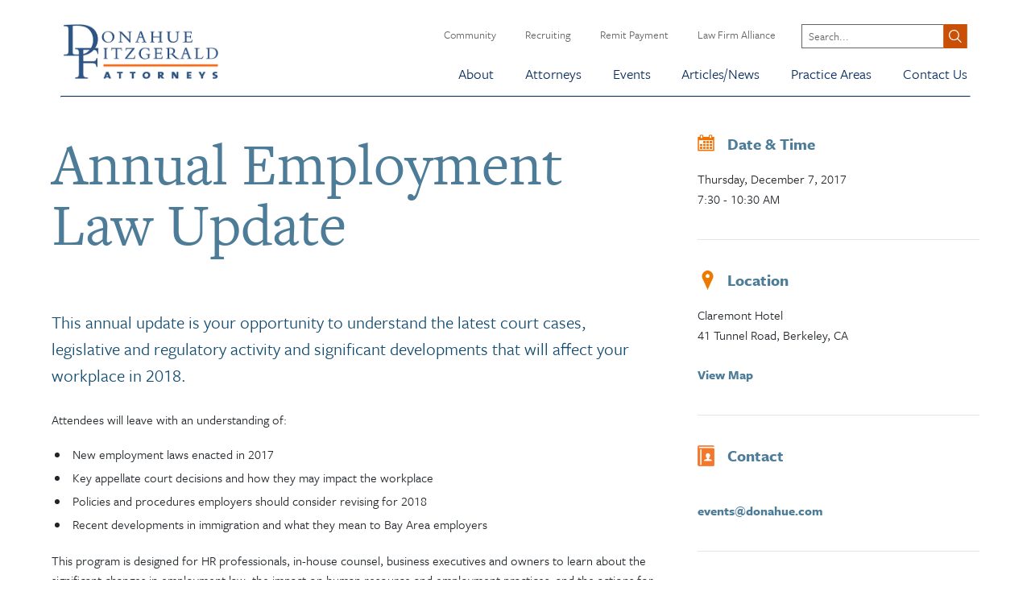

--- FILE ---
content_type: text/html; charset=UTF-8
request_url: https://donahue.com/events/annual-employment-law-update-2/
body_size: 15555
content:
<!DOCTYPE html>
<style>
</style>
<html lang="en-US">
	<head>
		<!-- Google Tag Manager -->
<script>(function(w,d,s,l,i){w[l]=w[l]||[];w[l].push({'gtm.start':
new Date().getTime(),event:'gtm.js'});var f=d.getElementsByTagName(s)[0],
j=d.createElement(s),dl=l!='dataLayer'?'&l='+l:'';j.async=true;j.src=
'https://www.googletagmanager.com/gtm.js?id='+i+dl;f.parentNode.insertBefore(j,f);
})(window,document,'script','dataLayer','GTM-NVN3NSD');</script>
<!-- End Google Tag Manager -->
		<meta charset="UTF-8" />
<script type="text/javascript">
/* <![CDATA[ */
var gform;gform||(document.addEventListener("gform_main_scripts_loaded",function(){gform.scriptsLoaded=!0}),document.addEventListener("gform/theme/scripts_loaded",function(){gform.themeScriptsLoaded=!0}),window.addEventListener("DOMContentLoaded",function(){gform.domLoaded=!0}),gform={domLoaded:!1,scriptsLoaded:!1,themeScriptsLoaded:!1,isFormEditor:()=>"function"==typeof InitializeEditor,callIfLoaded:function(o){return!(!gform.domLoaded||!gform.scriptsLoaded||!gform.themeScriptsLoaded&&!gform.isFormEditor()||(gform.isFormEditor()&&console.warn("The use of gform.initializeOnLoaded() is deprecated in the form editor context and will be removed in Gravity Forms 3.1."),o(),0))},initializeOnLoaded:function(o){gform.callIfLoaded(o)||(document.addEventListener("gform_main_scripts_loaded",()=>{gform.scriptsLoaded=!0,gform.callIfLoaded(o)}),document.addEventListener("gform/theme/scripts_loaded",()=>{gform.themeScriptsLoaded=!0,gform.callIfLoaded(o)}),window.addEventListener("DOMContentLoaded",()=>{gform.domLoaded=!0,gform.callIfLoaded(o)}))},hooks:{action:{},filter:{}},addAction:function(o,r,e,t){gform.addHook("action",o,r,e,t)},addFilter:function(o,r,e,t){gform.addHook("filter",o,r,e,t)},doAction:function(o){gform.doHook("action",o,arguments)},applyFilters:function(o){return gform.doHook("filter",o,arguments)},removeAction:function(o,r){gform.removeHook("action",o,r)},removeFilter:function(o,r,e){gform.removeHook("filter",o,r,e)},addHook:function(o,r,e,t,n){null==gform.hooks[o][r]&&(gform.hooks[o][r]=[]);var d=gform.hooks[o][r];null==n&&(n=r+"_"+d.length),gform.hooks[o][r].push({tag:n,callable:e,priority:t=null==t?10:t})},doHook:function(r,o,e){var t;if(e=Array.prototype.slice.call(e,1),null!=gform.hooks[r][o]&&((o=gform.hooks[r][o]).sort(function(o,r){return o.priority-r.priority}),o.forEach(function(o){"function"!=typeof(t=o.callable)&&(t=window[t]),"action"==r?t.apply(null,e):e[0]=t.apply(null,e)})),"filter"==r)return e[0]},removeHook:function(o,r,t,n){var e;null!=gform.hooks[o][r]&&(e=(e=gform.hooks[o][r]).filter(function(o,r,e){return!!(null!=n&&n!=o.tag||null!=t&&t!=o.priority)}),gform.hooks[o][r]=e)}});
/* ]]> */
</script>

		<meta name="viewport" content="initial-scale=1.0, user-scalable=yes" />
		<title>Annual Employment Law Update - Donahue Fitzgerald LLP</title>
		<link rel="stylesheet" href="https://use.typekit.net/dad4soz.css">
		<link rel="shortcut icon" href="https://donahue.com/favicon.ico" type="image/x-icon" />
		<meta name='robots' content='index, follow, max-image-preview:large, max-snippet:-1, max-video-preview:-1' />
	<style>img:is([sizes="auto" i], [sizes^="auto," i]) { contain-intrinsic-size: 3000px 1500px }</style>
	
	<!-- This site is optimized with the Yoast SEO plugin v26.7 - https://yoast.com/wordpress/plugins/seo/ -->
	<title>Annual Employment Law Update - Donahue Fitzgerald LLP</title>
	<link rel="canonical" href="https://donahue.com/events/annual-employment-law-update-2/" />
	<meta property="og:locale" content="en_US" />
	<meta property="og:type" content="article" />
	<meta property="og:title" content="Annual Employment Law Update - Donahue Fitzgerald LLP" />
	<meta property="og:description" content="Attendees will leave with an understanding of: New employment laws enacted in 2017 Key appellate court decisions and how they may impact the workplace Policies and procedures employers should consider revising for 2018 Recent developments in immigration and what they mean to Bay Area employers This program is designed for HR professionals, in-house counsel, business [&hellip;]" />
	<meta property="og:url" content="https://donahue.com/events/annual-employment-law-update-2/" />
	<meta property="og:site_name" content="Donahue Fitzgerald LLP" />
	<meta property="article:modified_time" content="2022-08-18T21:35:18+00:00" />
	<meta name="twitter:label1" content="Est. reading time" />
	<meta name="twitter:data1" content="2 minutes" />
	<script type="application/ld+json" class="yoast-schema-graph">{"@context":"https://schema.org","@graph":[{"@type":"WebPage","@id":"https://donahue.com/events/annual-employment-law-update-2/","url":"https://donahue.com/events/annual-employment-law-update-2/","name":"Annual Employment Law Update - Donahue Fitzgerald LLP","isPartOf":{"@id":"https://donahue.com/#website"},"datePublished":"2017-11-08T16:29:19+00:00","dateModified":"2022-08-18T21:35:18+00:00","breadcrumb":{"@id":"https://donahue.com/events/annual-employment-law-update-2/#breadcrumb"},"inLanguage":"en-US","potentialAction":[{"@type":"ReadAction","target":["https://donahue.com/events/annual-employment-law-update-2/"]}]},{"@type":"BreadcrumbList","@id":"https://donahue.com/events/annual-employment-law-update-2/#breadcrumb","itemListElement":[{"@type":"ListItem","position":1,"name":"Home","item":"https://donahue.com/"},{"@type":"ListItem","position":2,"name":"Events","item":"https://donahue.com/events/"},{"@type":"ListItem","position":3,"name":"Annual Employment Law Update"}]},{"@type":"WebSite","@id":"https://donahue.com/#website","url":"https://donahue.com/","name":"Donahue Fitzgerald LLP","description":"","publisher":{"@id":"https://donahue.com/#organization"},"potentialAction":[{"@type":"SearchAction","target":{"@type":"EntryPoint","urlTemplate":"https://donahue.com/?s={search_term_string}"},"query-input":{"@type":"PropertyValueSpecification","valueRequired":true,"valueName":"search_term_string"}}],"inLanguage":"en-US"},{"@type":"Organization","@id":"https://donahue.com/#organization","name":"Donahue Fitzgerald LLP","url":"https://donahue.com/","logo":{"@type":"ImageObject","inLanguage":"en-US","@id":"https://donahue.com/#/schema/logo/image/","url":"https://donahue.com/wp-content/uploads/2014/05/logo.png","contentUrl":"https://donahue.com/wp-content/uploads/2014/05/logo.png","width":439,"height":156,"caption":"Donahue Fitzgerald LLP"},"image":{"@id":"https://donahue.com/#/schema/logo/image/"}}]}</script>
	<!-- / Yoast SEO plugin. -->


<link rel='dns-prefetch' href='//app.clickfunnels.com' />
<link rel='dns-prefetch' href='//s7.addthis.com' />
<link rel='stylesheet' id='wp-block-library-css' href='https://donahue.com/wp-includes/css/dist/block-library/style.min.css?ver=6.8.3' type='text/css' media='all' />
<style id='classic-theme-styles-inline-css' type='text/css'>
/*! This file is auto-generated */
.wp-block-button__link{color:#fff;background-color:#32373c;border-radius:9999px;box-shadow:none;text-decoration:none;padding:calc(.667em + 2px) calc(1.333em + 2px);font-size:1.125em}.wp-block-file__button{background:#32373c;color:#fff;text-decoration:none}
</style>
<style id='global-styles-inline-css' type='text/css'>
:root{--wp--preset--aspect-ratio--square: 1;--wp--preset--aspect-ratio--4-3: 4/3;--wp--preset--aspect-ratio--3-4: 3/4;--wp--preset--aspect-ratio--3-2: 3/2;--wp--preset--aspect-ratio--2-3: 2/3;--wp--preset--aspect-ratio--16-9: 16/9;--wp--preset--aspect-ratio--9-16: 9/16;--wp--preset--color--black: #000000;--wp--preset--color--cyan-bluish-gray: #abb8c3;--wp--preset--color--white: #ffffff;--wp--preset--color--pale-pink: #f78da7;--wp--preset--color--vivid-red: #cf2e2e;--wp--preset--color--luminous-vivid-orange: #ff6900;--wp--preset--color--luminous-vivid-amber: #fcb900;--wp--preset--color--light-green-cyan: #7bdcb5;--wp--preset--color--vivid-green-cyan: #00d084;--wp--preset--color--pale-cyan-blue: #8ed1fc;--wp--preset--color--vivid-cyan-blue: #0693e3;--wp--preset--color--vivid-purple: #9b51e0;--wp--preset--gradient--vivid-cyan-blue-to-vivid-purple: linear-gradient(135deg,rgba(6,147,227,1) 0%,rgb(155,81,224) 100%);--wp--preset--gradient--light-green-cyan-to-vivid-green-cyan: linear-gradient(135deg,rgb(122,220,180) 0%,rgb(0,208,130) 100%);--wp--preset--gradient--luminous-vivid-amber-to-luminous-vivid-orange: linear-gradient(135deg,rgba(252,185,0,1) 0%,rgba(255,105,0,1) 100%);--wp--preset--gradient--luminous-vivid-orange-to-vivid-red: linear-gradient(135deg,rgba(255,105,0,1) 0%,rgb(207,46,46) 100%);--wp--preset--gradient--very-light-gray-to-cyan-bluish-gray: linear-gradient(135deg,rgb(238,238,238) 0%,rgb(169,184,195) 100%);--wp--preset--gradient--cool-to-warm-spectrum: linear-gradient(135deg,rgb(74,234,220) 0%,rgb(151,120,209) 20%,rgb(207,42,186) 40%,rgb(238,44,130) 60%,rgb(251,105,98) 80%,rgb(254,248,76) 100%);--wp--preset--gradient--blush-light-purple: linear-gradient(135deg,rgb(255,206,236) 0%,rgb(152,150,240) 100%);--wp--preset--gradient--blush-bordeaux: linear-gradient(135deg,rgb(254,205,165) 0%,rgb(254,45,45) 50%,rgb(107,0,62) 100%);--wp--preset--gradient--luminous-dusk: linear-gradient(135deg,rgb(255,203,112) 0%,rgb(199,81,192) 50%,rgb(65,88,208) 100%);--wp--preset--gradient--pale-ocean: linear-gradient(135deg,rgb(255,245,203) 0%,rgb(182,227,212) 50%,rgb(51,167,181) 100%);--wp--preset--gradient--electric-grass: linear-gradient(135deg,rgb(202,248,128) 0%,rgb(113,206,126) 100%);--wp--preset--gradient--midnight: linear-gradient(135deg,rgb(2,3,129) 0%,rgb(40,116,252) 100%);--wp--preset--font-size--small: 13px;--wp--preset--font-size--medium: 20px;--wp--preset--font-size--large: 36px;--wp--preset--font-size--x-large: 42px;--wp--preset--spacing--20: 0.44rem;--wp--preset--spacing--30: 0.67rem;--wp--preset--spacing--40: 1rem;--wp--preset--spacing--50: 1.5rem;--wp--preset--spacing--60: 2.25rem;--wp--preset--spacing--70: 3.38rem;--wp--preset--spacing--80: 5.06rem;--wp--preset--shadow--natural: 6px 6px 9px rgba(0, 0, 0, 0.2);--wp--preset--shadow--deep: 12px 12px 50px rgba(0, 0, 0, 0.4);--wp--preset--shadow--sharp: 6px 6px 0px rgba(0, 0, 0, 0.2);--wp--preset--shadow--outlined: 6px 6px 0px -3px rgba(255, 255, 255, 1), 6px 6px rgba(0, 0, 0, 1);--wp--preset--shadow--crisp: 6px 6px 0px rgba(0, 0, 0, 1);}:where(.is-layout-flex){gap: 0.5em;}:where(.is-layout-grid){gap: 0.5em;}body .is-layout-flex{display: flex;}.is-layout-flex{flex-wrap: wrap;align-items: center;}.is-layout-flex > :is(*, div){margin: 0;}body .is-layout-grid{display: grid;}.is-layout-grid > :is(*, div){margin: 0;}:where(.wp-block-columns.is-layout-flex){gap: 2em;}:where(.wp-block-columns.is-layout-grid){gap: 2em;}:where(.wp-block-post-template.is-layout-flex){gap: 1.25em;}:where(.wp-block-post-template.is-layout-grid){gap: 1.25em;}.has-black-color{color: var(--wp--preset--color--black) !important;}.has-cyan-bluish-gray-color{color: var(--wp--preset--color--cyan-bluish-gray) !important;}.has-white-color{color: var(--wp--preset--color--white) !important;}.has-pale-pink-color{color: var(--wp--preset--color--pale-pink) !important;}.has-vivid-red-color{color: var(--wp--preset--color--vivid-red) !important;}.has-luminous-vivid-orange-color{color: var(--wp--preset--color--luminous-vivid-orange) !important;}.has-luminous-vivid-amber-color{color: var(--wp--preset--color--luminous-vivid-amber) !important;}.has-light-green-cyan-color{color: var(--wp--preset--color--light-green-cyan) !important;}.has-vivid-green-cyan-color{color: var(--wp--preset--color--vivid-green-cyan) !important;}.has-pale-cyan-blue-color{color: var(--wp--preset--color--pale-cyan-blue) !important;}.has-vivid-cyan-blue-color{color: var(--wp--preset--color--vivid-cyan-blue) !important;}.has-vivid-purple-color{color: var(--wp--preset--color--vivid-purple) !important;}.has-black-background-color{background-color: var(--wp--preset--color--black) !important;}.has-cyan-bluish-gray-background-color{background-color: var(--wp--preset--color--cyan-bluish-gray) !important;}.has-white-background-color{background-color: var(--wp--preset--color--white) !important;}.has-pale-pink-background-color{background-color: var(--wp--preset--color--pale-pink) !important;}.has-vivid-red-background-color{background-color: var(--wp--preset--color--vivid-red) !important;}.has-luminous-vivid-orange-background-color{background-color: var(--wp--preset--color--luminous-vivid-orange) !important;}.has-luminous-vivid-amber-background-color{background-color: var(--wp--preset--color--luminous-vivid-amber) !important;}.has-light-green-cyan-background-color{background-color: var(--wp--preset--color--light-green-cyan) !important;}.has-vivid-green-cyan-background-color{background-color: var(--wp--preset--color--vivid-green-cyan) !important;}.has-pale-cyan-blue-background-color{background-color: var(--wp--preset--color--pale-cyan-blue) !important;}.has-vivid-cyan-blue-background-color{background-color: var(--wp--preset--color--vivid-cyan-blue) !important;}.has-vivid-purple-background-color{background-color: var(--wp--preset--color--vivid-purple) !important;}.has-black-border-color{border-color: var(--wp--preset--color--black) !important;}.has-cyan-bluish-gray-border-color{border-color: var(--wp--preset--color--cyan-bluish-gray) !important;}.has-white-border-color{border-color: var(--wp--preset--color--white) !important;}.has-pale-pink-border-color{border-color: var(--wp--preset--color--pale-pink) !important;}.has-vivid-red-border-color{border-color: var(--wp--preset--color--vivid-red) !important;}.has-luminous-vivid-orange-border-color{border-color: var(--wp--preset--color--luminous-vivid-orange) !important;}.has-luminous-vivid-amber-border-color{border-color: var(--wp--preset--color--luminous-vivid-amber) !important;}.has-light-green-cyan-border-color{border-color: var(--wp--preset--color--light-green-cyan) !important;}.has-vivid-green-cyan-border-color{border-color: var(--wp--preset--color--vivid-green-cyan) !important;}.has-pale-cyan-blue-border-color{border-color: var(--wp--preset--color--pale-cyan-blue) !important;}.has-vivid-cyan-blue-border-color{border-color: var(--wp--preset--color--vivid-cyan-blue) !important;}.has-vivid-purple-border-color{border-color: var(--wp--preset--color--vivid-purple) !important;}.has-vivid-cyan-blue-to-vivid-purple-gradient-background{background: var(--wp--preset--gradient--vivid-cyan-blue-to-vivid-purple) !important;}.has-light-green-cyan-to-vivid-green-cyan-gradient-background{background: var(--wp--preset--gradient--light-green-cyan-to-vivid-green-cyan) !important;}.has-luminous-vivid-amber-to-luminous-vivid-orange-gradient-background{background: var(--wp--preset--gradient--luminous-vivid-amber-to-luminous-vivid-orange) !important;}.has-luminous-vivid-orange-to-vivid-red-gradient-background{background: var(--wp--preset--gradient--luminous-vivid-orange-to-vivid-red) !important;}.has-very-light-gray-to-cyan-bluish-gray-gradient-background{background: var(--wp--preset--gradient--very-light-gray-to-cyan-bluish-gray) !important;}.has-cool-to-warm-spectrum-gradient-background{background: var(--wp--preset--gradient--cool-to-warm-spectrum) !important;}.has-blush-light-purple-gradient-background{background: var(--wp--preset--gradient--blush-light-purple) !important;}.has-blush-bordeaux-gradient-background{background: var(--wp--preset--gradient--blush-bordeaux) !important;}.has-luminous-dusk-gradient-background{background: var(--wp--preset--gradient--luminous-dusk) !important;}.has-pale-ocean-gradient-background{background: var(--wp--preset--gradient--pale-ocean) !important;}.has-electric-grass-gradient-background{background: var(--wp--preset--gradient--electric-grass) !important;}.has-midnight-gradient-background{background: var(--wp--preset--gradient--midnight) !important;}.has-small-font-size{font-size: var(--wp--preset--font-size--small) !important;}.has-medium-font-size{font-size: var(--wp--preset--font-size--medium) !important;}.has-large-font-size{font-size: var(--wp--preset--font-size--large) !important;}.has-x-large-font-size{font-size: var(--wp--preset--font-size--x-large) !important;}
:where(.wp-block-post-template.is-layout-flex){gap: 1.25em;}:where(.wp-block-post-template.is-layout-grid){gap: 1.25em;}
:where(.wp-block-columns.is-layout-flex){gap: 2em;}:where(.wp-block-columns.is-layout-grid){gap: 2em;}
:root :where(.wp-block-pullquote){font-size: 1.5em;line-height: 1.6;}
</style>
<link rel='stylesheet' id='cc-style-css' href='https://donahue.com/wp-content/themes/ccprototypev5/css/cc-style.css?ver=1767660608' type='text/css' media='all' />
<link rel='stylesheet' id='wp-pagenavi-css' href='https://donahue.com/wp-content/plugins/wp-pagenavi/pagenavi-css.css?ver=2.70' type='text/css' media='all' />
<link rel='stylesheet' id='searchwp-forms-css' href='https://donahue.com/wp-content/plugins/searchwp/assets/css/frontend/search-forms.min.css?ver=4.5.6' type='text/css' media='all' />
<script type="text/javascript" src="https://donahue.com/wp-includes/js/jquery/jquery.min.js?ver=3.7.1" id="jquery-core-js"></script>
<script type="text/javascript" src="https://donahue.com/wp-includes/js/jquery/jquery-migrate.min.js?ver=3.4.1" id="jquery-migrate-js"></script>
<link rel="https://api.w.org/" href="https://donahue.com/wp-json/" /><link rel="EditURI" type="application/rsd+xml" title="RSD" href="https://donahue.com/xmlrpc.php?rsd" />
<link rel='shortlink' href='https://donahue.com/?p=2624' />
<link rel="alternate" title="oEmbed (JSON)" type="application/json+oembed" href="https://donahue.com/wp-json/oembed/1.0/embed?url=https%3A%2F%2Fdonahue.com%2Fevents%2Fannual-employment-law-update-2%2F" />
<link rel="alternate" title="oEmbed (XML)" type="text/xml+oembed" href="https://donahue.com/wp-json/oembed/1.0/embed?url=https%3A%2F%2Fdonahue.com%2Fevents%2Fannual-employment-law-update-2%2F&#038;format=xml" />
<!-- Stream WordPress user activity plugin v4.1.1 -->
	<!-- Facebook Pixel Code -->
	<script>
	  !function(f,b,e,v,n,t,s)
	  {if(f.fbq)return;n=f.fbq=function(){n.callMethod?
	  n.callMethod.apply(n,arguments):n.queue.push(arguments)};
	  if(!f._fbq)f._fbq=n;n.push=n;n.loaded=!0;n.version='2.0';
	  n.queue=[];t=b.createElement(e);t.async=!0;
	  t.src=v;s=b.getElementsByTagName(e)[0];
	  s.parentNode.insertBefore(t,s)}(window, document,'script',
	  'https://connect.facebook.net/en_US/fbevents.js');
	  fbq('init', '241413139939107');
	  fbq('track', 'PageView');
	</script>
	<noscript><img height="1" width="1" style="display:none"
	  src="https://www.facebook.com/tr?id=241413139939107&ev=PageView&noscript=1"
	/></noscript>
	<!-- End Facebook Pixel Code -->
	<script src="https://kit.fontawesome.com/240d9862ed.js" crossorigin="anonymous"></script>
		<link rel="icon" type="image/ico" href="https://donahue.com/favicon.ico"/>
	</head>

	<body class="wp-singular event_post-template-default single single-event_post postid-2624 wp-theme-ccprototypev5 event_post-annual-employment-law-update-2">
		<!-- Google Tag Manager (noscript) -->
<noscript><iframe src="https://www.googletagmanager.com/ns.html?id=GTM-NVN3NSD"
height="0" width="0" style="display:none;visibility:hidden"></iframe></noscript>
<!-- End Google Tag Manager (noscript) -->
		<a id="skip_to_content" class="button" tabindex="0" href="#main">Skip to content</a>
		        <div class="menu-closed" id="mobile-header">
        
	        	<a href="https://donahue.com" id="mobile-logo">
    	        	<img alt="Donahue Fitzgerald LLP" src="https://donahue.com/wp-content/themes/ccprototypev5/images/logo.png" />
        	    </a>
            	<button class="icon-mobile-list" id="mobile-header-icon">
            		<svg fill="#CA5007" 
            			 style=" cursor: pointer;" 
            			 width="100%" 
            			 height="auto"
            			 viewBox="0 0 32 32"
            			 id="Layer_1" style="enable-background:new 0 0 32 32;" version="1.1"  xml:space="preserve" xmlns="http://www.w3.org/2000/svg" xmlns:xlink="http://www.w3.org/1999/xlink">
            			<path  d="M4,10h24c1.104,0,2-0.896,2-2s-0.896-2-2-2H4C2.896,6,2,6.896,2,8S2.896,10,4,10z M28,14H4c-1.104,0-2,0.896-2,2  s0.896,2,2,2h24c1.104,0,2-0.896,2-2S29.104,14,28,14z M28,22H4c-1.104,0-2,0.896-2,2s0.896,2,2,2h24c1.104,0,2-0.896,2-2  S29.104,22,28,22z"/>
            		</svg>
            	</button>
		        <hr id="mobile-header-hr">
        </div>
   <!--  viewBox="0 0 32 32" width="32px" -->
        <div id="mobile-menu">
            <div id="mobile-search">
            	<form role="search" method="get" id="searchform-mobile" action="https://donahue.com/">
    <div>
        <input aria-label="Search Input Field" label="Search Input Field" type="text" value="Search..." name="s" id="searchfield-mobile" onfocus="if(this.value=='Search...')this.value = '';" onblur="if(this.value=='')this.value = 'Search...';" />
        <input aria-label="Search Submit" label="Search Submit" alt="Search Submit" id="searchsubmit-mobile" type="image" src="https://donahue.com/wp-content/themes/ccprototypev5/images/search-orange.svg" name="submit" />
    </div>
</form>            </div><!-- #header-search -->
            <div id="secondary-mobile-menu-wrapper" class="menu-secondary-menu-container"><ul id="menu-secondary-menu" class="menu"><li class="menu-item menu-item-type-post_type menu-item-object-page"><a href="https://donahue.com/community/">Community</a></li>
<li class="menu-item menu-item-type-post_type menu-item-object-page"><a href="https://donahue.com/recruiting/">Recruiting</a></li>
<li class="menu-item menu-item-type-post_type menu-item-object-page"><a href="https://donahue.com/remit-payment/">Remit Payment</a></li>
<li class="menu-item menu-item-type-post_type menu-item-object-page"><a href="https://donahue.com/law-firm-alliance/">Law Firm Alliance</a></li>
</ul></div>            <div id="mobile-menu-wrapper" class="menu-site-navigation-container"><ul id="menu-site-navigation" class="menu"><li class="menu-item menu-item-type-post_type menu-item-object-page menu-item-has-children"><a href="https://donahue.com/about/">About<button class="button--not toggler" aria-expanded="false">
			<i class="far fa-chevron-up"></i>
			<i class="far fa-chevron-down"></i>
			</button></a>
<ul class="sub-menu">
	<li class="menu-item menu-item-type-post_type menu-item-object-page"><a href="https://donahue.com/about/diversity-equity-inclusion/">Diversity Equity &#038; Inclusion</a></li>
	<li class="menu-item menu-item-type-post_type menu-item-object-page"><a href="https://donahue.com/about/representative-clients/">Representative Clients</a></li>
</ul>
</li>
<li class="menu-item menu-item-type-post_type menu-item-object-page"><a href="https://donahue.com/attorney-search/">Attorneys</a></li>
<li class="menu-item menu-item-type-post_type_archive menu-item-object-event_post"><a href="https://donahue.com/events/">Events</a></li>
<li class="menu-item menu-item-type-post_type_archive menu-item-object-pub_post"><a href="https://donahue.com/resources/publications/">Articles/News</a></li>
<li class="menu-item menu-item-type-post_type_archive menu-item-object-pa_post"><a href="https://donahue.com/practice-areas/">Practice Areas</a></li>
<li class="menu-item menu-item-type-post_type menu-item-object-page menu-item-has-children"><a href="https://donahue.com/contact-us/">Contact Us<button class="button--not toggler" aria-expanded="false">
			<i class="far fa-chevron-up"></i>
			<i class="far fa-chevron-down"></i>
			</button></a>
<ul class="sub-menu">
	<li class="menu-item menu-item-type-post_type menu-item-object-page"><a href="https://donahue.com/contact-us/oakland/">Oakland</a></li>
	<li class="menu-item menu-item-type-post_type menu-item-object-page"><a href="https://donahue.com/contact-us/walnut-creek/">Walnut Creek</a></li>
	<li class="menu-item menu-item-type-post_type menu-item-object-page"><a href="https://donahue.com/contact-us/san-rafael/">San Rafael</a></li>
</ul>
</li>
</ul></div>        </div><!-- #mobile-menu -->

        <div id="mobile-screen"></div>
        		<div id="page">
			<header id="header" role="banner">
				<div class="container">
					<div class="row">
						<div class="col-sm-12">
							<a id="logo" href="https://donahue.com">
								<img alt="Visit Donahue Fitzgerald Attorneys Homepage" src="https://donahue.com/wp-content/themes/ccprototypev5/images/logo.png" />
							</a>
							<div id="top-nav">
								
								<nav id="secondary-menu" role="navigation">
									<div class="menu-secondary-menu-container"><ul id="menu-secondary-menu-1" class="menu"><li class="menu-item menu-item-type-post_type menu-item-object-page"><a href="https://donahue.com/community/">Community</a></li>
<li class="menu-item menu-item-type-post_type menu-item-object-page"><a href="https://donahue.com/recruiting/">Recruiting</a></li>
<li class="menu-item menu-item-type-post_type menu-item-object-page"><a href="https://donahue.com/remit-payment/">Remit Payment</a></li>
<li class="menu-item menu-item-type-post_type menu-item-object-page"><a href="https://donahue.com/law-firm-alliance/">Law Firm Alliance</a></li>
</ul></div>								</nav>
								<form role="search" method="get" id="searchform" action="https://donahue.com/">
    <div>
        <input aria-label="Search Input Field" label="Search Input Field" type="text" value="Search..." name="s" id="searchfield" onfocus="if(this.value=='Search...')this.value = '';" onblur="if(this.value=='')this.value = 'Search...';" />
        <input aria-label="Search Submit" label="Search Submit" alt="Search Submit" id="searchsubmit" type="image" src="https://donahue.com/wp-content/themes/ccprototypev5/images/search-orange.svg" name="submit" />
    </div>
</form>							</div>
							<div style="clear:both;"></div>
							<div role="navigation" aria-label="Main Menu"  id="main-menu">
								<div id="main-menu-wrapper" class="menu-site-navigation-container"><ul id="menu-site-navigation-1" class="menu"><li class="menu-item menu-item-type-post_type menu-item-object-page menu-item-has-children"><a href="https://donahue.com/about/">About<button class="button--not toggler" aria-expanded="false">
			<i class="far fa-chevron-up"></i>
			<i class="far fa-chevron-down"></i>
			</button></a>
<ul class="sub-menu">
	<li class="menu-item menu-item-type-post_type menu-item-object-page"><a href="https://donahue.com/about/diversity-equity-inclusion/">Diversity Equity &#038; Inclusion</a></li>
	<li class="menu-item menu-item-type-post_type menu-item-object-page"><a href="https://donahue.com/about/representative-clients/">Representative Clients</a></li>
</ul>
</li>
<li class="menu-item menu-item-type-post_type menu-item-object-page"><a href="https://donahue.com/attorney-search/">Attorneys</a></li>
<li class="menu-item menu-item-type-post_type_archive menu-item-object-event_post"><a href="https://donahue.com/events/">Events</a></li>
<li class="menu-item menu-item-type-post_type_archive menu-item-object-pub_post"><a href="https://donahue.com/resources/publications/">Articles/News</a></li>
<li class="menu-item menu-item-type-post_type_archive menu-item-object-pa_post"><a href="https://donahue.com/practice-areas/">Practice Areas</a></li>
<li class="menu-item menu-item-type-post_type menu-item-object-page menu-item-has-children"><a href="https://donahue.com/contact-us/">Contact Us<button class="button--not toggler" aria-expanded="false">
			<i class="far fa-chevron-up"></i>
			<i class="far fa-chevron-down"></i>
			</button></a>
<ul class="sub-menu">
	<li class="menu-item menu-item-type-post_type menu-item-object-page"><a href="https://donahue.com/contact-us/oakland/">Oakland</a></li>
	<li class="menu-item menu-item-type-post_type menu-item-object-page"><a href="https://donahue.com/contact-us/walnut-creek/">Walnut Creek</a></li>
	<li class="menu-item menu-item-type-post_type menu-item-object-page"><a href="https://donahue.com/contact-us/san-rafael/">San Rafael</a></li>
</ul>
</li>
</ul></div>							</div>
						</div>
					</div><!-- .row -->
					<hr>
				</div><!-- .container -->
			</header>
						<main id="main" role="main">

	<div class="inner-page">
                <div id="sidebar">
                        
            <aside aria-label="Event Date and Time" id="event-time-widget" class="widget">
                <h3>Date &amp; Time</h3>
                                <p>
                Thursday, December 7, 2017<br />
                7:30 - 10:30 AM                </p>
            </aside>
            
            <aside aria-label="Event Location" id="event-location-widget" class="widget">
                <h3>Location</h3>
                                <p>Claremont Hotel<br />41 Tunnel Road, Berkeley, CA</p>
                <p><a href="https://maps.google.com/?q=" target="_blank">View Map</a></p>
            </aside>
            
            <aside aria-label="Event contact information" id="event-contact-widget" class="widget">
                                <h3>Contact</h3>
                <p>
                                <br />
                <a href="mailto:events@donahue.com?subject=Annual+Employment+Law+Update">events@donahue.com</a>
                </p>
            </aside>
            
                            <aside aria-lable="Downloads" id="event-downloads-widget" class="widget">
                    <h3>Downloads</h3>
                    <p>
                                                                    <a href="https://donahue.com/wp-content/uploads/2017/11/2018-Annual-Emp-Update-Invite-v1-FINAL.png" target="_blank">Invite</a><br />
                                        </p>
                </aside>
            
            
                        <aside class="widget">
                                    <h3>Related Event</h3>
                                	                <p><strong><a href="https://donahue.com/events/annual-employment-law-update-3/">Employment Law Update </a></strong><br />
<a href="https://donahue.com/events/annual-employment-law-update-3/">December 12, 2017 | Walnut Creek</a></p>
                            </aside>
                        
        </div><!-- #sidebar -->
        <div id="content">
            <article>
                                <h1 class="entry-title">Annual Employment Law Update</h1>

                <div class="post-meta cf">
                    <div class="right-content">
                        	<!-- Go to www.addthis.com/dashboard to customize your tools -->
	<div class="addthis_sharing_toolbox"></div>
                    
                    </div>
                </div>

                	                <div class="intro-text"><p>This annual update is your opportunity to understand the latest court cases, legislative and regulatory activity and significant developments that will affect your workplace in 2018.</p>
</div>
                                <p>Attendees will leave with an understanding of:</p>
<ul>
<li>New employment laws enacted in 2017</li>
<li>Key appellate court decisions and how they may impact the workplace</li>
<li>Policies and procedures employers should consider revising for 2018</li>
<li>Recent developments in immigration and what they mean to Bay Area employers</li>
</ul>
<p>This program is designed for HR professionals, in-house counsel, business executives and owners to learn about the significant changes in employment law, the impact on human resource and employment practices, and the actions for managing the workplace.</p>
<p>The program is co-hosted by <a href="http://www.mma-west.com/">Barney &amp; Barney, a Marsh &amp; McLennan Agency LLC Company</a>.</p>
<h3 class="title-3"><strong>Speakers</strong>:</h3>
<p>Jonathan McNeil Wong provides immigration strategies to companies for hiring foreign nationals to work in the US and in American branches of foreign companies. His employment practice includes defending employers in individual and class litigation and advice related to workplace safety and OSHA compliance, the Americans with Disabilities Act, and labor relations.</p>
<p>Casey Williams focuses on employment and nonprofit law. On the employment side, she practices management-side employment litigation and counseling, with expertise in all areas of employment law, including wage and hour, wrongful termination, discrimination and harassment, and leave laws. Casey&#8217;s nonprofit practice focuses on counseling and assisting nonprofits with corporate formations, obtaining 501(c)(3) tax-exempt status, corporate governance matters, and managing volunteers and operational matters.</p>
<p>Mark A. Delgado focuses on management-side employment litigation and counseling in matters such as wage and hour issues, wrongful termination, and breach of contract. He counsels companies on creating and implementing human resource policies, record retention, and document management, and performs harassment investigations. <em>(Mark retired from the practice of law).</em></p>
<p>Christopher Bao is a compliance manager with Barney &amp; Barney, a Marsh &amp; McLennan Agency LLC Company with over ten years of legal and compliance experience. He has consulted with a diverse set of clients on multiple areas of law related to employee benefits, including COBRA, HIPAA, PPACA, ERISA, ADA, and GINA.</p>
<h3 class="title-3">Program Schedule:</h3>
<p>Registration &amp; Breakfast: 7:30-8:00 am<br />
Program: 8:00-10:30 am</p>
<h3 class="title-3">Please RSVP by November 30th to events@donahue.com</h3>
<h5 class="title-5"><em><strong>The program is complimentary. Advanced registration is required as seating is limited.</strong></em></h5>
<p>&nbsp;</p>
                
                                
                                    <div class="single-section block">
                        <h3>Continuing Education</h3>
                        <p>SPHR/PHR certifications are pending approval.</p>
                    </div><!-- .single-section -->
                                
                                    <div class="single-section block">
                        <h3>Speakers</h3>
                                                <div class="related-attorneys block">
							                                <div class="attorney" data-position-desktop="0" data-position-tablet="0">
                                    <div class="left">
                                                                              
                                                <img alt="Jonathan Wong" width="200" height="200" src="https://donahue.com/wp-content/uploads/2014/04/Wong-Jonathan-v2.png">
                                           
                                                                            </div><!-- .left -->
                                    <div class="right">
                                        <p><a href="https://donahue.com/attorneys/jonathan-wong/">Jonathan Wong</a></p>
                                        <p>Of Counsel</p>
                                        <p>jmwong@donahue.com</p>
                                    </div><!-- .right -->
                                </div><!-- .attorney -->
                                                                                    </div><!-- .related-attorneys -->
                    </div><!-- .single-section -->
                                                    
                                    <div class="single-section block">
                        <h3>Additional Speakers</h3>
                                                                                                        <div class="extra-speaker" data-position-desktop="0" data-position-tablet="0">
                                <p>
                                                                            Chris Bao                                                                        <br />
                                    Head of Regulatory Compliance                                    <br />
                                                                            <a href="http://www.mma-west.com/" target="_blank">
                                                                        Barney &amp; Barney, a Marsh &amp; McLennan Agency LLC Company                                                                            </a>
                                                                    </p>
                            </div><!-- .extra-speaker -->
                                                        				</div><!-- .single-section -->
                                
                                    <div class="single-section block">
                                                <h3>Related Practice Areas</h3>
                                                                        <div class="related-areas block">
                                                                                                            <div class="area" data-position-desktop="0" data-position-tablet="0">
                                                                <span class="title"><a href="https://donahue.com/practice-areas/employment/">Employment</a></span>
                                <p>California&#8217;s management leaders confront the considerable challenge of complying with employment laws on a daily basis.  Regular changes in California and federal laws continue to expand employee rights and create additional liabilities for employers, requiring businesses and public enterprises to manage&#8230;</p>
                            </div><!-- .area -->
                                                                            </div><!-- .related-areas -->
                                            </div><!-- .single-section -->
                                
                            </article>
        </div><!-- #content -->

    </div><!-- .inner-page -->
			</main>
			<style>

			</style>
			<footer id="footer" role="contentinfo">
				<div class="container">
					<div class="row first-row flex-column-reverse flex-md-row">
						<div class="col-sm-12 col-md-6 col-lg-6 info">
							<div class="row">
								<div class="col-sm-12 footer-links">
									<p><a href="https://donahue.com/privacy-policy/"><span>Privacy Policy</span></a></p>
									<p><a href="https://donahue.com/disclaimer-terms-of-service/"><span>Disclaimer & Terms Of Service</span></a></p>
									<p><a href="https://donahue.com/attorney-advertising-notice/"><span>Attorney Advertising Notice</span></a></p>
									<p><a href="https://donahue.com/site-map/"><span>Site Map</span></a></p>
								</div>
							</div>
							<div class="row">
								<div class="col-sm-12 social-copyright">
									<div class="social">
										<div>
											<a aria-label="Go to FaceBook" href="https://www.facebook.com/DonahueFitzgerald/">
												<svg width="100" height="100" viewBox="0 0 100 100" fill="none" xmlns="http://www.w3.org/2000/svg"><g clip-path="url(#clip0)"><rect width="100" height="100" fill="#082D5E"/><path fill-rule="evenodd" clip-rule="evenodd" d="M52.1739 100H4.34783C1.94659 100 0 98.0534 0 95.6522V4.34786C0 1.94662 1.94659 3.05176e-05 4.34783 3.05176e-05H95.6522C98.0534 3.05176e-05 100 1.94662 100 4.34786V95.6522C100 98.0534 98.0534 100 95.6522 100H69.5652V60.8696H80.6913C81.7941 60.8781 82.7285 60.0595 82.8652 58.9652L84.4956 45.9218C84.5733 45.3001 84.3791 44.6752 83.9627 44.2072C83.5463 43.7391 82.9482 43.4735 82.3217 43.4783H69.5652V37.7609C69.57 33.7151 72.8499 30.4372 76.8956 30.4348H84.7826C85.9832 30.4348 86.9565 29.4615 86.9565 28.2609V15.2174C86.9565 14.0168 85.9832 13.0435 84.7826 13.0435H76.8956C63.2499 13.0579 52.1907 24.1151 52.1739 37.7609V43.4783H41.3043C40.1037 43.4783 39.1304 44.4516 39.1304 45.6522V58.6957C39.1304 59.8963 40.1037 60.8696 41.3043 60.8696H52.1739V100Z" fill="white"/></g><defs><clipPath id="clip0"><rect width="100" height="100" fill="white"/></clipPath></defs></svg>												
											</a>
										</div>
										<div>
											<a aria-label="Go to Twitter" href="https://twitter.com/donahuelawyers?lang=en">
												<svg width="100" height="100" viewBox="0 0 100 100" fill="none" xmlns="http://www.w3.org/2000/svg"><rect width="100" height="100" fill="#082D5E"/><path fill-rule="evenodd" clip-rule="evenodd" d="M95.8332 27.6167L87.4998 25.5333L91.6665 17.2L81.3998 20.1167C75.9519 15.0342 68.0035 13.6781 61.1786 16.6667C54.3537 19.6553 49.9596 26.4162 49.9998 33.8667V38.0333C35.254 41.075 22.3582 33.0333 10.4165 19.2833C8.33317 30.3944 10.4165 38.7278 16.6665 44.2833L4.1665 42.2C5.854 50.8208 9.8415 57.6167 20.8332 58.8667L10.4165 63.0333C14.5832 71.3667 21.1082 72.6583 31.2498 73.45C23.362 79.086 13.8583 82.0102 4.1665 81.7833C57.3123 105.404 87.4998 70.6833 87.4998 40.1167V34.5833L95.8332 27.6167Z" fill="white"/></svg>
											</a>
										</div>
										<div>
											<a aria-label="Go to LinkedIn" href="https://www.linkedin.com/company/donahue-fitzgerald-llp">
												<svg width="100" height="100" viewBox="0 0 100 100" fill="none" xmlns="http://www.w3.org/2000/svg"><rect width="100" height="100" fill="#082D5E"/><path d="M92.663 0H7.33696C5.3442 0 3.62319 0.724638 2.17391 2.17391C0.724638 3.44203 0 5.07246 0 7.06522V92.9348C0 94.9275 0.724638 96.6486 2.17391 98.0978C3.62319 99.3659 5.3442 100 7.33696 100H92.663C94.6558 100 96.3768 99.3659 97.8261 98.0978C99.2754 96.6486 100 94.9275 100 92.9348V7.06522C100 5.07246 99.2754 3.44203 97.8261 2.17391C96.3768 0.724638 94.6558 0 92.663 0ZM29.6196 85.3261H14.6739V37.5H29.6196V85.3261ZM22.2826 30.9783C19.7464 30.9783 17.663 30.163 16.0326 28.5326C14.4022 26.9022 13.587 24.8188 13.587 22.2826C13.587 19.9275 14.4022 17.9348 16.0326 16.3043C17.8442 14.4928 19.9275 13.587 22.2826 13.587C24.6377 13.587 26.6304 14.4928 28.2609 16.3043C29.8913 17.9348 30.7065 19.9275 30.7065 22.2826C30.7065 24.6377 29.8913 26.721 28.2609 28.5326C26.6304 30.163 24.6377 30.9783 22.2826 30.9783ZM85.3261 85.3261H70.3804V61.9565C70.3804 59.4203 70.2899 57.5181 70.1087 56.25C69.9275 54.8007 69.2029 53.3514 67.9348 51.9022C66.8478 50.2717 65.1268 49.4565 62.7717 49.4565C56.7935 49.4565 53.8043 53.5326 53.8043 61.6848V85.3261H38.8587V37.5H53.2609V44.0217H53.5326C56.0688 38.9493 60.6884 36.413 67.3913 36.413C74.4565 36.413 79.1667 38.4058 81.5217 42.3913C84.058 46.1957 85.3261 51.721 85.3261 58.9674V85.3261Z" fill="white"/></svg>
											</a>
										</div>
									</div>
									<p>&copy; Copyright 2026 Donahue Fitzgerald LLP</p>
								</div>
							</div>
							<div class="row">
								<div class="col-sm-12 footer-logo">
									<a href="/"><img alt="https://donahue.com" src="https://donahue.com/wp-content/themes/ccprototypev5/images/logo-white.svg" /></a>
								</div>
							</div>
						</div>
						<div class="col-sm-12 col-md-6 col-lg-6 contact">
							<h1 style="font-size: 40px; color: #fff; font-weight: normal;">Contact Us</h1>
							
                <div class='gf_browser_chrome gform_wrapper gform_legacy_markup_wrapper gform-theme--no-framework' data-form-theme='legacy' data-form-index='0' id='gform_wrapper_3' ><form method='post' enctype='multipart/form-data'  id='gform_3'  action='/events/annual-employment-law-update-2/' data-formid='3' novalidate>
                        <div class='gform-body gform_body'><ul id='gform_fields_3' class='gform_fields top_label form_sublabel_below description_below validation_below'><li id="field_3_9" class="gfield gfield--type-honeypot gform_validation_container field_sublabel_below gfield--has-description field_description_below field_validation_below gfield_visibility_visible"  ><label class='gfield_label gform-field-label' for='input_3_9'>LinkedIn</label><div class='ginput_container'><input name='input_9' id='input_3_9' type='text' value='' autocomplete='new-password'/></div><div class='gfield_description' id='gfield_description_3_9'>This field is for validation purposes and should be left unchanged.</div></li><li id="field_3_1" class="gfield gfield--type-text gfield--input-type-text gfield_contains_required field_sublabel_below gfield--no-description field_description_below field_validation_below gfield_visibility_visible"  ><label class='gfield_label gform-field-label' for='input_3_1'>Name<span class="gfield_required"><span class="gfield_required gfield_required_asterisk">*</span></span></label><div class='ginput_container ginput_container_text'><input name='input_1' id='input_3_1' type='text' value='' class='medium'     aria-required="true" aria-invalid="false"   /></div></li><li id="field_3_2" class="gfield gfield--type-text gfield--input-type-text field_sublabel_below gfield--no-description field_description_below field_validation_below gfield_visibility_visible"  ><label class='gfield_label gform-field-label' for='input_3_2'>Phone</label><div class='ginput_container ginput_container_text'><input name='input_2' id='input_3_2' type='text' value='' class='medium'      aria-invalid="false"   /></div></li><li id="field_3_8" class="gfield gfield--type-website gfield--input-type-website field_sublabel_below gfield--no-description field_description_below field_validation_below gfield_visibility_visible"  ><label class='gfield_label gform-field-label' for='input_3_8'>Company Website</label><div class='ginput_container ginput_container_website'>
                    <input name='input_8' id='input_3_8' type='url' value='' class='medium'      aria-invalid="false" />
                </div></li><li id="field_3_3" class="gfield gfield--type-text gfield--input-type-text gfield_contains_required field_sublabel_below gfield--no-description field_description_below field_validation_below gfield_visibility_visible"  ><label class='gfield_label gform-field-label' for='input_3_3'>Email<span class="gfield_required"><span class="gfield_required gfield_required_asterisk">*</span></span></label><div class='ginput_container ginput_container_text'><input name='input_3' id='input_3_3' type='text' value='' class='medium'     aria-required="true" aria-invalid="false"   /></div></li><li id="field_3_5" class="gfield gfield--type-textarea gfield--input-type-textarea gfield_contains_required field_sublabel_below gfield--no-description field_description_below field_validation_below gfield_visibility_visible"  ><label class='gfield_label gform-field-label' for='input_3_5'>Message - Please be as specific as possible with your legal need.<span class="gfield_required"><span class="gfield_required gfield_required_asterisk">*</span></span></label><div class='ginput_container ginput_container_textarea'><textarea name='input_5' id='input_3_5' class='textarea medium'     aria-required="true" aria-invalid="false"   rows='10' cols='50'></textarea></div></li><li id="field_3_7" class="gfield gfield--type-select gfield--input-type-select gfield_contains_required field_sublabel_below gfield--no-description field_description_below field_validation_below gfield_visibility_visible"  ><label class='gfield_label gform-field-label' for='input_3_7'>How did you hear about us?<span class="gfield_required"><span class="gfield_required gfield_required_asterisk">*</span></span></label><div class='ginput_container ginput_container_select'><select name='input_7' id='input_3_7' class='medium gfield_select'    aria-required="true" aria-invalid="false" ><option value='- None -' >- None -</option><option value='Linkedin' >Linkedin</option><option value='Facebook' >Facebook</option><option value='Google Search' >Google Search</option><option value='Referral' >Referral</option><option value='Other' >Other</option></select></div></li><li id="field_3_6" class="gfield gfield--type-checkbox gfield--type-choice gfield--input-type-checkbox field_sublabel_below gfield--no-description field_description_below field_validation_below gfield_visibility_visible"  ><label class='gfield_label gform-field-label gfield_label_before_complex' >Interests (Optional)</label><div class='ginput_container ginput_container_checkbox'><ul class='gfield_checkbox' id='input_3_6'><li class='gchoice gchoice_3_6_1'>
								<input class='gfield-choice-input' name='input_6.1' type='checkbox'  value='Newsletter'  id='choice_3_6_1'   />
								<label for='choice_3_6_1' id='label_3_6_1' class='gform-field-label gform-field-label--type-inline'>Newsletter</label>
							</li><li class='gchoice gchoice_3_6_2'>
								<input class='gfield-choice-input' name='input_6.2' type='checkbox'  value='Careers'  id='choice_3_6_2'   />
								<label for='choice_3_6_2' id='label_3_6_2' class='gform-field-label gform-field-label--type-inline'>Careers</label>
							</li><li class='gchoice gchoice_3_6_3'>
								<input class='gfield-choice-input' name='input_6.3' type='checkbox'  value='Media'  id='choice_3_6_3'   />
								<label for='choice_3_6_3' id='label_3_6_3' class='gform-field-label gform-field-label--type-inline'>Media</label>
							</li><li class='gchoice gchoice_3_6_4'>
								<input class='gfield-choice-input' name='input_6.4' type='checkbox'  value='Other'  id='choice_3_6_4'   />
								<label for='choice_3_6_4' id='label_3_6_4' class='gform-field-label gform-field-label--type-inline'>Other</label>
							</li></ul></div></li></ul></div>
        <div class='gform-footer gform_footer top_label'> <input type='submit' id='gform_submit_button_3' class='gform_button button' onclick='gform.submission.handleButtonClick(this);' data-submission-type='submit' value='Submit'  /> 
            <input type='hidden' class='gform_hidden' name='gform_submission_method' data-js='gform_submission_method_3' value='postback' />
            <input type='hidden' class='gform_hidden' name='gform_theme' data-js='gform_theme_3' id='gform_theme_3' value='legacy' />
            <input type='hidden' class='gform_hidden' name='gform_style_settings' data-js='gform_style_settings_3' id='gform_style_settings_3' value='' />
            <input type='hidden' class='gform_hidden' name='is_submit_3' value='1' />
            <input type='hidden' class='gform_hidden' name='gform_submit' value='3' />
            
            <input type='hidden' class='gform_hidden' name='gform_unique_id' value='' />
            <input type='hidden' class='gform_hidden' name='state_3' value='WyJbXSIsImM2ZDg4OTVkNzAxNWViODRmODRhOTQwM2VjNTc5YTU0Il0=' />
            <input type='hidden' autocomplete='off' class='gform_hidden' name='gform_target_page_number_3' id='gform_target_page_number_3' value='0' />
            <input type='hidden' autocomplete='off' class='gform_hidden' name='gform_source_page_number_3' id='gform_source_page_number_3' value='1' />
            <input type='hidden' name='gform_field_values' value='' />
            
        </div>
                        <div id="altcha-widget-container-3" data-fail-action="spam" aria-hidden="true" class="altcha-widget-container" style="display: none;"><altcha-widget
        challengeurl="https://donahue.com/wp-json/lc-spam-protection/v1/challenge/"
        auto="onfocus"
        hidelogo=1
        hidefooter=1
    ></altcha-widget></div></form>
                        </div><script type="text/javascript">
/* <![CDATA[ */
 gform.initializeOnLoaded( function() {gformInitSpinner( 3, 'https://donahue.com/wp-content/plugins/gravityforms/images/spinner.svg', true );jQuery('#gform_ajax_frame_3').on('load',function(){var contents = jQuery(this).contents().find('*').html();var is_postback = contents.indexOf('GF_AJAX_POSTBACK') >= 0;if(!is_postback){return;}var form_content = jQuery(this).contents().find('#gform_wrapper_3');var is_confirmation = jQuery(this).contents().find('#gform_confirmation_wrapper_3').length > 0;var is_redirect = contents.indexOf('gformRedirect(){') >= 0;var is_form = form_content.length > 0 && ! is_redirect && ! is_confirmation;var mt = parseInt(jQuery('html').css('margin-top'), 10) + parseInt(jQuery('body').css('margin-top'), 10) + 100;if(is_form){jQuery('#gform_wrapper_3').html(form_content.html());if(form_content.hasClass('gform_validation_error')){jQuery('#gform_wrapper_3').addClass('gform_validation_error');} else {jQuery('#gform_wrapper_3').removeClass('gform_validation_error');}setTimeout( function() { /* delay the scroll by 50 milliseconds to fix a bug in chrome */  }, 50 );if(window['gformInitDatepicker']) {gformInitDatepicker();}if(window['gformInitPriceFields']) {gformInitPriceFields();}var current_page = jQuery('#gform_source_page_number_3').val();gformInitSpinner( 3, 'https://donahue.com/wp-content/plugins/gravityforms/images/spinner.svg', true );jQuery(document).trigger('gform_page_loaded', [3, current_page]);window['gf_submitting_3'] = false;}else if(!is_redirect){var confirmation_content = jQuery(this).contents().find('.GF_AJAX_POSTBACK').html();if(!confirmation_content){confirmation_content = contents;}jQuery('#gform_wrapper_3').replaceWith(confirmation_content);jQuery(document).trigger('gform_confirmation_loaded', [3]);window['gf_submitting_3'] = false;wp.a11y.speak(jQuery('#gform_confirmation_message_3').text());}else{jQuery('#gform_3').append(contents);if(window['gformRedirect']) {gformRedirect();}}jQuery(document).trigger("gform_pre_post_render", [{ formId: "3", currentPage: "current_page", abort: function() { this.preventDefault(); } }]);        if (event && event.defaultPrevented) {                return;        }        const gformWrapperDiv = document.getElementById( "gform_wrapper_3" );        if ( gformWrapperDiv ) {            const visibilitySpan = document.createElement( "span" );            visibilitySpan.id = "gform_visibility_test_3";            gformWrapperDiv.insertAdjacentElement( "afterend", visibilitySpan );        }        const visibilityTestDiv = document.getElementById( "gform_visibility_test_3" );        let postRenderFired = false;        function triggerPostRender() {            if ( postRenderFired ) {                return;            }            postRenderFired = true;            gform.core.triggerPostRenderEvents( 3, current_page );            if ( visibilityTestDiv ) {                visibilityTestDiv.parentNode.removeChild( visibilityTestDiv );            }        }        function debounce( func, wait, immediate ) {            var timeout;            return function() {                var context = this, args = arguments;                var later = function() {                    timeout = null;                    if ( !immediate ) func.apply( context, args );                };                var callNow = immediate && !timeout;                clearTimeout( timeout );                timeout = setTimeout( later, wait );                if ( callNow ) func.apply( context, args );            };        }        const debouncedTriggerPostRender = debounce( function() {            triggerPostRender();        }, 200 );        if ( visibilityTestDiv && visibilityTestDiv.offsetParent === null ) {            const observer = new MutationObserver( ( mutations ) => {                mutations.forEach( ( mutation ) => {                    if ( mutation.type === 'attributes' && visibilityTestDiv.offsetParent !== null ) {                        debouncedTriggerPostRender();                        observer.disconnect();                    }                });            });            observer.observe( document.body, {                attributes: true,                childList: false,                subtree: true,                attributeFilter: [ 'style', 'class' ],            });        } else {            triggerPostRender();        }    } );} ); 
/* ]]> */
</script>
						</div>
					</div>
<!-- 					<div class="row">
						<div class="col-sm-12">
							<p>&copy; 2026 <a href="http://www.computercourage.com/web-development/" target="_blank">Website by Computer Courage</a></p>
						</div>
					</div> -->
					<!-- .row -->
				</div><!-- .container -->
			</footer>
		</div><!-- #page -->
		<script type="speculationrules">
{"prefetch":[{"source":"document","where":{"and":[{"href_matches":"\/*"},{"not":{"href_matches":["\/wp-*.php","\/wp-admin\/*","\/wp-content\/uploads\/*","\/wp-content\/*","\/wp-content\/plugins\/*","\/wp-content\/themes\/ccprototypev5\/*","\/*\\?(.+)"]}},{"not":{"selector_matches":"a[rel~=\"nofollow\"]"}},{"not":{"selector_matches":".no-prefetch, .no-prefetch a"}}]},"eagerness":"conservative"}]}
</script>
<script type="text/javascript" src="https://app.clickfunnels.com/assets/cfpop.js?ver=1.0.0" id="cf_clickpop-js"></script>
<script type="text/javascript" src="https://donahue.com/wp-content/themes/ccprototypev5/js/vendor.js?ver=1767660612" id="cc-vendor-js"></script>
<script type="text/javascript" id="cc-script-js-extra">
/* <![CDATA[ */
var ajaxURL = "https:\/\/donahue.com\/wp-admin\/admin-ajax.php";
/* ]]> */
</script>
<script type="text/javascript" src="https://donahue.com/wp-content/themes/ccprototypev5/js/cc-script-dist.js?ver=1767660612" id="cc-script-js"></script>
<script type="text/javascript" src="https://donahue.com/wp-content/themes/ccprototypev5/js/mobile-menu.js?ver=1767660612" id="mobile-menu-js"></script>
<script type="text/javascript" src="//s7.addthis.com/js/300/addthis_widget.js#pubid=ra-57aa5f5547965dec" id="addthis-js"></script>
<script type="text/javascript" src="https://donahue.com/wp-content/plugins/page-links-to/dist/new-tab.js?ver=3.3.7" id="page-links-to-js"></script>
<script type="text/javascript" src="https://donahue.com/wp-includes/js/dist/dom-ready.min.js?ver=f77871ff7694fffea381" id="wp-dom-ready-js"></script>
<script type="text/javascript" src="https://donahue.com/wp-includes/js/dist/hooks.min.js?ver=4d63a3d491d11ffd8ac6" id="wp-hooks-js"></script>
<script type="text/javascript" src="https://donahue.com/wp-includes/js/dist/i18n.min.js?ver=5e580eb46a90c2b997e6" id="wp-i18n-js"></script>
<script type="text/javascript" id="wp-i18n-js-after">
/* <![CDATA[ */
wp.i18n.setLocaleData( { 'text direction\u0004ltr': [ 'ltr' ] } );
/* ]]> */
</script>
<script type="text/javascript" src="https://donahue.com/wp-includes/js/dist/a11y.min.js?ver=3156534cc54473497e14" id="wp-a11y-js"></script>
<script type="text/javascript" defer='defer' src="https://donahue.com/wp-content/plugins/gravityforms/js/jquery.json.min.js?ver=2.9.25" id="gform_json-js"></script>
<script type="text/javascript" id="gform_gravityforms-js-extra">
/* <![CDATA[ */
var gform_i18n = {"datepicker":{"days":{"monday":"Mo","tuesday":"Tu","wednesday":"We","thursday":"Th","friday":"Fr","saturday":"Sa","sunday":"Su"},"months":{"january":"January","february":"February","march":"March","april":"April","may":"May","june":"June","july":"July","august":"August","september":"September","october":"October","november":"November","december":"December"},"firstDay":0,"iconText":"Select date"}};
var gf_legacy_multi = [];
var gform_gravityforms = {"strings":{"invalid_file_extension":"This type of file is not allowed. Must be one of the following:","delete_file":"Delete this file","in_progress":"in progress","file_exceeds_limit":"File exceeds size limit","illegal_extension":"This type of file is not allowed.","max_reached":"Maximum number of files reached","unknown_error":"There was a problem while saving the file on the server","currently_uploading":"Please wait for the uploading to complete","cancel":"Cancel","cancel_upload":"Cancel this upload","cancelled":"Cancelled","error":"Error","message":"Message"},"vars":{"images_url":"https:\/\/donahue.com\/wp-content\/plugins\/gravityforms\/images"}};
var gf_global = {"gf_currency_config":{"name":"U.S. Dollar","symbol_left":"$","symbol_right":"","symbol_padding":"","thousand_separator":",","decimal_separator":".","decimals":2,"code":"USD"},"base_url":"https:\/\/donahue.com\/wp-content\/plugins\/gravityforms","number_formats":[],"spinnerUrl":"https:\/\/donahue.com\/wp-content\/plugins\/gravityforms\/images\/spinner.svg","version_hash":"6f0ee2fb9a19c32274660203f97e5525","strings":{"newRowAdded":"New row added.","rowRemoved":"Row removed","formSaved":"The form has been saved.  The content contains the link to return and complete the form."}};
/* ]]> */
</script>
<script type="text/javascript" defer='defer' src="https://donahue.com/wp-content/plugins/gravityforms/js/gravityforms.min.js?ver=2.9.25" id="gform_gravityforms-js"></script>
<script type="text/javascript" defer='defer' src="https://donahue.com/wp-content/plugins/gravityforms/assets/js/dist/utils.min.js?ver=48a3755090e76a154853db28fc254681" id="gform_gravityforms_utils-js"></script>
<script type="text/javascript" defer='defer' src="https://donahue.com/wp-content/plugins/gravityforms/assets/js/dist/vendor-theme.min.js?ver=4f8b3915c1c1e1a6800825abd64b03cb" id="gform_gravityforms_theme_vendors-js"></script>
<script type="text/javascript" id="gform_gravityforms_theme-js-extra">
/* <![CDATA[ */
var gform_theme_config = {"common":{"form":{"honeypot":{"version_hash":"6f0ee2fb9a19c32274660203f97e5525"},"ajax":{"ajaxurl":"https:\/\/donahue.com\/wp-admin\/admin-ajax.php","ajax_submission_nonce":"77cdc1a0d1","i18n":{"step_announcement":"Step %1$s of %2$s, %3$s","unknown_error":"There was an unknown error processing your request. Please try again."}}}},"hmr_dev":"","public_path":"https:\/\/donahue.com\/wp-content\/plugins\/gravityforms\/assets\/js\/dist\/","config_nonce":"3d7bb20ce8"};
/* ]]> */
</script>
<script type="text/javascript" defer='defer' src="https://donahue.com/wp-content/plugins/gravityforms/assets/js/dist/scripts-theme.min.js?ver=244d9e312b90e462b62b2d9b9d415753" id="gform_gravityforms_theme-js"></script>
<script async defer type="module" type="text/javascript" src="https://donahue.com/wp-content/plugins/lc-spam-protection/assets/altcha/altcha.min.js?ver=2.0.2" id="lc-spam-protect-altcha-widget-js"></script>
<script type="text/javascript" src="https://donahue.com/wp-content/plugins/lc-spam-protection/assets/altcha/widget.js?ver=2.0.2" id="lc-spam-protect-altcha-wp-widget-js"></script>
<script type="text/javascript" src="https://donahue.com/wp-content/plugins/lc-spam-protection/assets/gravity-forms.js?ver=1.1.9" id="lc-spam-protect-gravity-forms-js"></script>
<script type="text/javascript">
/* <![CDATA[ */
 gform.initializeOnLoaded( function() { jQuery(document).on('gform_post_render', function(event, formId, currentPage){if(formId == 3) {} } );jQuery(document).on('gform_post_conditional_logic', function(event, formId, fields, isInit){} ) } ); 
/* ]]> */
</script>
<script type="text/javascript">
/* <![CDATA[ */
 gform.initializeOnLoaded( function() {jQuery(document).trigger("gform_pre_post_render", [{ formId: "3", currentPage: "1", abort: function() { this.preventDefault(); } }]);        if (event && event.defaultPrevented) {                return;        }        const gformWrapperDiv = document.getElementById( "gform_wrapper_3" );        if ( gformWrapperDiv ) {            const visibilitySpan = document.createElement( "span" );            visibilitySpan.id = "gform_visibility_test_3";            gformWrapperDiv.insertAdjacentElement( "afterend", visibilitySpan );        }        const visibilityTestDiv = document.getElementById( "gform_visibility_test_3" );        let postRenderFired = false;        function triggerPostRender() {            if ( postRenderFired ) {                return;            }            postRenderFired = true;            gform.core.triggerPostRenderEvents( 3, 1 );            if ( visibilityTestDiv ) {                visibilityTestDiv.parentNode.removeChild( visibilityTestDiv );            }        }        function debounce( func, wait, immediate ) {            var timeout;            return function() {                var context = this, args = arguments;                var later = function() {                    timeout = null;                    if ( !immediate ) func.apply( context, args );                };                var callNow = immediate && !timeout;                clearTimeout( timeout );                timeout = setTimeout( later, wait );                if ( callNow ) func.apply( context, args );            };        }        const debouncedTriggerPostRender = debounce( function() {            triggerPostRender();        }, 200 );        if ( visibilityTestDiv && visibilityTestDiv.offsetParent === null ) {            const observer = new MutationObserver( ( mutations ) => {                mutations.forEach( ( mutation ) => {                    if ( mutation.type === 'attributes' && visibilityTestDiv.offsetParent !== null ) {                        debouncedTriggerPostRender();                        observer.disconnect();                    }                });            });            observer.observe( document.body, {                attributes: true,                childList: false,                subtree: true,                attributeFilter: [ 'style', 'class' ],            });        } else {            triggerPostRender();        }    } ); 
/* ]]> */
</script>
	<script>(function(){function c(){var b=a.contentDocument||a.contentWindow.document;if(b){var d=b.createElement('script');d.innerHTML="window.__CF$cv$params={r:'9bdad2b2b940dfff',t:'MTc2ODM2OTQ4My4wMDAwMDA='};var a=document.createElement('script');a.nonce='';a.src='/cdn-cgi/challenge-platform/scripts/jsd/main.js';document.getElementsByTagName('head')[0].appendChild(a);";b.getElementsByTagName('head')[0].appendChild(d)}}if(document.body){var a=document.createElement('iframe');a.height=1;a.width=1;a.style.position='absolute';a.style.top=0;a.style.left=0;a.style.border='none';a.style.visibility='hidden';document.body.appendChild(a);if('loading'!==document.readyState)c();else if(window.addEventListener)document.addEventListener('DOMContentLoaded',c);else{var e=document.onreadystatechange||function(){};document.onreadystatechange=function(b){e(b);'loading'!==document.readyState&&(document.onreadystatechange=e,c())}}}})();</script></body>
</html>

--- FILE ---
content_type: text/css
request_url: https://donahue.com/wp-content/themes/ccprototypev5/css/cc-style.css?ver=1767660608
body_size: 30000
content:
@charset "UTF-8";
/*!
 * Bootstrap v4.1.1 (https://getbootstrap.com/)
 * Copyright 2011-2018 The Bootstrap Authors
 * Copyright 2011-2018 Twitter, Inc.
 * Licensed under MIT (https://github.com/twbs/bootstrap/blob/master/LICENSE)
 */
:root{--blue:#007bff;--indigo:#6610f2;--purple:#6f42c1;--pink:#e83e8c;--red:#dc3545;--orange:#fd7e14;--yellow:#ffc107;--green:#28a745;--teal:#20c997;--cyan:#17a2b8;--white:#fff;--gray:#6c757d;--gray-dark:#343a40;--primary:#007bff;--secondary:#6c757d;--success:#28a745;--info:#17a2b8;--warning:#ffc107;--danger:#dc3545;--light:#f8f9fa;--dark:#343a40;--breakpoint-xs:0;--breakpoint-sm:576px;--breakpoint-md:768px;--breakpoint-lg:992px;--breakpoint-xl:1200px;--font-family-sans-serif:freight-sans-pro, sans-serif;--font-family-monospace:SFMono-Regular, Menlo, Monaco, Consolas, "Liberation Mono", "Courier New", monospace}*,::after,::before{box-sizing:border-box}html{line-height:1.15;-webkit-text-size-adjust:100%;-ms-text-size-adjust:100%;-ms-overflow-style:scrollbar;-webkit-tap-highlight-color:transparent;font-family:'freight-text-pro';font-weight:300;color:#000}@-ms-viewport{width:device-width}article,aside,figcaption,figure,footer,header,hgroup,main,nav,section{display:block}body{margin:0;font-family:freight-sans-pro,sans-serif;font-size:16px;font-size:1rem;font-weight:400;line-height:1.5;color:#212529;text-align:left;background-color:#fff}[tabindex="-1"]:focus{outline:0!important}hr{box-sizing:content-box;height:0;overflow:visible}.page-attorney-search .bb-basic-text h2,h1,h2{margin-top:0;margin-bottom:.5rem}dd,h3,h4,h5,h6{margin-bottom:.5rem}dd,h4,h5,h6{margin-bottom:8px}dl{margin-bottom:16px}address,dl,ol,p,ul{margin-bottom:1rem}dl,h4,h5,h6,ol,p,ul{margin-top:0}abbr[data-original-title],abbr[title]{-webkit-text-decoration:underline dotted;text-decoration:underline dotted;cursor:help;border-bottom:0}address{margin-bottom:16px;font-style:normal;line-height:inherit}ol ol,ol ul,ul ol,ul ul{margin-bottom:0}dt,h4{font-weight:700}dd{margin-left:0}blockquote,figure{margin:0 0 1rem}figure{margin:0 0 16px}dfn{font-style:italic}b{font-weight:bolder}small{font-size:80%}sub,sup{line-height:0;vertical-align:baseline}a{background-color:transparent}a:hover{color:#0056b3;text-decoration:underline}a:not([href]):not([tabindex]){color:inherit;text-decoration:none}a:not([href]):not([tabindex]):focus,a:not([href]):not([tabindex]):hover{color:inherit;text-decoration:none}a:not([href]):not([tabindex]):focus{outline:0}code,kbd,pre,samp{font-family:SFMono-Regular,Menlo,Monaco,Consolas,"Liberation Mono","Courier New",monospace;font-size:1em}pre{margin-top:0;margin-bottom:16px;margin-bottom:1rem;overflow:auto;-ms-overflow-style:scrollbar}img{vertical-align:middle;border-style:none}svg:not(:root){overflow:hidden}table{border-collapse:collapse}caption{padding-top:12px;padding-top:.75rem;padding-bottom:12px;padding-bottom:.75rem;color:#6c757d;text-align:left;caption-side:bottom}th{text-align:inherit}label{display:inline-block;margin-bottom:8px;margin-bottom:.5rem}button{border-radius:0}button:focus{outline:5px auto -webkit-focus-ring-color}input,optgroup{margin:0;font-family:inherit;line-height:inherit}button,input,optgroup{font-size:inherit}button,select,textarea{margin:0}button,input{overflow:visible}button,select{text-transform:none}[type=reset],[type=submit],button,html [type=button]{-webkit-appearance:button}[type=button]::-moz-focus-inner,[type=reset]::-moz-focus-inner,[type=submit]::-moz-focus-inner,button::-moz-focus-inner{padding:0;border-style:none}input[type=checkbox],input[type=radio]{box-sizing:border-box;padding:0}input[type=date],input[type=datetime-local],input[type=month],input[type=time]{-webkit-appearance:listbox}textarea{resize:vertical}fieldset{min-width:0;padding:0;margin:0;border:0}legend{display:block;width:100%;max-width:100%;padding:0;margin-bottom:8px;margin-bottom:.5rem;font-size:24px;font-size:1.5rem;line-height:inherit;color:inherit;white-space:normal}progress{vertical-align:baseline}[type=number]::-webkit-inner-spin-button,[type=number]::-webkit-outer-spin-button{height:auto}[type=search]{outline-offset:-2px;-webkit-appearance:none}[type=search]::-webkit-search-cancel-button,[type=search]::-webkit-search-decoration{-webkit-appearance:none}::-webkit-file-upload-button{font:inherit;-webkit-appearance:button}article img,output{display:inline-block}summary{display:list-item;cursor:pointer}template{display:none}[hidden]{display:none!important}.container{width:100%;padding-right:15px;padding-left:15px;margin-right:auto;margin-left:auto}@media (min-width:576px){.container{max-width:540px}}@media (min-width:768px){.container{max-width:720px}}@media (min-width:992px){.container{max-width:960px}}@media (min-width:1200px){.container{max-width:1568px}}.container-fluid{width:100%;padding-right:15px;padding-left:15px;margin-right:auto;margin-left:auto}.row{display:-webkit-box;display:-webkit-flex;display:-ms-flexbox;display:flex;-webkit-flex-wrap:wrap;-ms-flex-wrap:wrap;flex-wrap:wrap;margin-right:-15px;margin-left:-15px}.no-gutters{margin-right:0;margin-left:0}.no-gutters>.col,.no-gutters>[class*=col-]{padding-right:0;padding-left:0}.col,.col-1,.col-10,.col-11,.col-12,.col-2,.col-3,.col-4,.col-5,.col-6,.col-7,.col-8,.col-9{position:relative;width:100%;min-height:1px;padding-right:15px;padding-left:15px}.col-auto{position:relative;min-height:1px;padding-right:15px;padding-left:15px}.col-lg,.col-lg-1,.col-lg-10,.col-lg-11,.col-lg-12,.col-lg-2,.col-lg-3,.col-lg-4,.col-lg-5,.col-lg-6,.col-lg-7,.col-lg-8,.col-lg-9,.col-lg-auto,.col-md,.col-md-1,.col-md-10,.col-md-11,.col-md-12,.col-md-2,.col-md-3,.col-md-4,.col-md-5,.col-md-6,.col-md-7,.col-md-8,.col-md-9,.col-md-auto,.col-sm,.col-sm-1,.col-sm-10,.col-sm-11,.col-sm-12,.col-sm-2,.col-sm-3,.col-sm-4,.col-sm-5,.col-sm-6,.col-sm-7,.col-sm-8,.col-sm-9,.col-sm-auto,.col-xl,.col-xl-1,.col-xl-10,.col-xl-11,.col-xl-12,.col-xl-2,.col-xl-3,.col-xl-4,.col-xl-5,.col-xl-6,.col-xl-7,.col-xl-8,.col-xl-9,.col-xl-auto{position:relative;width:100%;min-height:1px;padding-right:15px;padding-left:15px}.col{-webkit-flex-basis:0;-ms-flex-preferred-size:0;flex-basis:0;-webkit-box-flex:1;-webkit-flex-grow:1;-ms-flex-positive:1;flex-grow:1;max-width:100%}.col-auto{-webkit-box-flex:0;-webkit-flex:0 0 auto;-ms-flex:0 0 auto;flex:0 0 auto;width:auto;max-width:none}.col-1,.col-2,.col-3{-webkit-box-flex:0;-webkit-flex:0 0 8.33333%;-ms-flex:0 0 8.33333%;flex:0 0 8.33333%;max-width:8.33333%}.col-2,.col-3{-webkit-flex:0 0 16.66667%;-ms-flex:0 0 16.66667%;flex:0 0 16.66667%;max-width:16.66667%}.col-3{-webkit-flex:0 0 25%;-ms-flex:0 0 25%;flex:0 0 25%;max-width:25%}.col-4,.col-5,.col-6{-webkit-box-flex:0;-webkit-flex:0 0 33.33333%;-ms-flex:0 0 33.33333%;flex:0 0 33.33333%;max-width:33.33333%}.col-5,.col-6{-webkit-flex:0 0 41.66667%;-ms-flex:0 0 41.66667%;flex:0 0 41.66667%;max-width:41.66667%}.col-6{-webkit-flex:0 0 50%;-ms-flex:0 0 50%;flex:0 0 50%;max-width:50%}.col-7,.col-8,.col-9{-webkit-box-flex:0;-webkit-flex:0 0 58.33333%;-ms-flex:0 0 58.33333%;flex:0 0 58.33333%;max-width:58.33333%}.col-8,.col-9{-webkit-flex:0 0 66.66667%;-ms-flex:0 0 66.66667%;flex:0 0 66.66667%;max-width:66.66667%}.col-9{-webkit-flex:0 0 75%;-ms-flex:0 0 75%;flex:0 0 75%;max-width:75%}.col-10,.col-11,.col-12{-webkit-box-flex:0;-webkit-flex:0 0 83.33333%;-ms-flex:0 0 83.33333%;flex:0 0 83.33333%;max-width:83.33333%}.col-11,.col-12{-webkit-flex:0 0 91.66667%;-ms-flex:0 0 91.66667%;flex:0 0 91.66667%;max-width:91.66667%}.col-12{-webkit-flex:0 0 100%;-ms-flex:0 0 100%;flex:0 0 100%;max-width:100%}.order-first{-webkit-box-ordinal-group:0;-webkit-order:-1;-ms-flex-order:-1;order:-1}.order-last{-webkit-box-ordinal-group:14;-webkit-order:13;-ms-flex-order:13;order:13}.order-0{-webkit-box-ordinal-group:1;-webkit-order:0;-ms-flex-order:0;order:0}.order-1{-webkit-box-ordinal-group:2;-webkit-order:1;-ms-flex-order:1;order:1}.order-2{-webkit-box-ordinal-group:3;-webkit-order:2;-ms-flex-order:2;order:2}.order-3{-webkit-box-ordinal-group:4;-webkit-order:3;-ms-flex-order:3;order:3}.order-4{-webkit-box-ordinal-group:5;-webkit-order:4;-ms-flex-order:4;order:4}.order-5{-webkit-box-ordinal-group:6;-webkit-order:5;-ms-flex-order:5;order:5}.order-6{-webkit-box-ordinal-group:7;-webkit-order:6;-ms-flex-order:6;order:6}.order-7{-webkit-box-ordinal-group:8;-webkit-order:7;-ms-flex-order:7;order:7}.order-8{-webkit-box-ordinal-group:9;-webkit-order:8;-ms-flex-order:8;order:8}.order-9{-webkit-box-ordinal-group:10;-webkit-order:9;-ms-flex-order:9;order:9}.order-10{-webkit-box-ordinal-group:11;-webkit-order:10;-ms-flex-order:10;order:10}.order-11{-webkit-box-ordinal-group:12;-webkit-order:11;-ms-flex-order:11;order:11}.order-12{-webkit-box-ordinal-group:13;-webkit-order:12;-ms-flex-order:12;order:12}.offset-1{margin-left:8.33333%}.offset-2{margin-left:16.66667%}.offset-3{margin-left:25%}.offset-4{margin-left:33.33333%}.offset-5{margin-left:41.66667%}.offset-6{margin-left:50%}.offset-7{margin-left:58.33333%}.offset-8{margin-left:66.66667%}.offset-9{margin-left:75%}.offset-10{margin-left:83.33333%}.offset-11{margin-left:91.66667%}@media (min-width:576px){.col-sm{-webkit-flex-basis:0;-ms-flex-preferred-size:0;flex-basis:0;-webkit-box-flex:1;-webkit-flex-grow:1;-ms-flex-positive:1;flex-grow:1;max-width:100%}.col-sm-auto{-webkit-box-flex:0;-webkit-flex:0 0 auto;-ms-flex:0 0 auto;flex:0 0 auto;width:auto;max-width:none}.col-sm-1,.col-sm-2{-webkit-box-flex:0;-webkit-flex:0 0 8.33333%;-ms-flex:0 0 8.33333%;flex:0 0 8.33333%;max-width:8.33333%}.col-sm-2{-webkit-flex:0 0 16.66667%;-ms-flex:0 0 16.66667%;flex:0 0 16.66667%;max-width:16.66667%}.col-sm-3,.col-sm-4{-webkit-box-flex:0;-webkit-flex:0 0 25%;-ms-flex:0 0 25%;flex:0 0 25%;max-width:25%}.col-sm-4{-webkit-flex:0 0 33.33333%;-ms-flex:0 0 33.33333%;flex:0 0 33.33333%;max-width:33.33333%}.col-sm-5,.col-sm-6{-webkit-box-flex:0;-webkit-flex:0 0 41.66667%;-ms-flex:0 0 41.66667%;flex:0 0 41.66667%;max-width:41.66667%}.col-sm-6{-webkit-flex:0 0 50%;-ms-flex:0 0 50%;flex:0 0 50%;max-width:50%}.col-sm-7,.col-sm-8{-webkit-box-flex:0;-webkit-flex:0 0 58.33333%;-ms-flex:0 0 58.33333%;flex:0 0 58.33333%;max-width:58.33333%}.col-sm-8{-webkit-flex:0 0 66.66667%;-ms-flex:0 0 66.66667%;flex:0 0 66.66667%;max-width:66.66667%}.col-sm-10,.col-sm-9{-webkit-box-flex:0;-webkit-flex:0 0 75%;-ms-flex:0 0 75%;flex:0 0 75%;max-width:75%}.col-sm-10{-webkit-flex:0 0 83.33333%;-ms-flex:0 0 83.33333%;flex:0 0 83.33333%;max-width:83.33333%}.col-sm-11,.col-sm-12{-webkit-box-flex:0;-webkit-flex:0 0 91.66667%;-ms-flex:0 0 91.66667%;flex:0 0 91.66667%;max-width:91.66667%}.col-sm-12{-webkit-flex:0 0 100%;-ms-flex:0 0 100%;flex:0 0 100%;max-width:100%}.order-sm-first{-webkit-box-ordinal-group:0;-webkit-order:-1;-ms-flex-order:-1;order:-1}.order-sm-last{-webkit-box-ordinal-group:14;-webkit-order:13;-ms-flex-order:13;order:13}.order-sm-0{-webkit-box-ordinal-group:1;-webkit-order:0;-ms-flex-order:0;order:0}.order-sm-1{-webkit-box-ordinal-group:2;-webkit-order:1;-ms-flex-order:1;order:1}.order-sm-2{-webkit-box-ordinal-group:3;-webkit-order:2;-ms-flex-order:2;order:2}.order-sm-3{-webkit-box-ordinal-group:4;-webkit-order:3;-ms-flex-order:3;order:3}.order-sm-4{-webkit-box-ordinal-group:5;-webkit-order:4;-ms-flex-order:4;order:4}.order-sm-5{-webkit-box-ordinal-group:6;-webkit-order:5;-ms-flex-order:5;order:5}.order-sm-6{-webkit-box-ordinal-group:7;-webkit-order:6;-ms-flex-order:6;order:6}.order-sm-7{-webkit-box-ordinal-group:8;-webkit-order:7;-ms-flex-order:7;order:7}.order-sm-8{-webkit-box-ordinal-group:9;-webkit-order:8;-ms-flex-order:8;order:8}.order-sm-9{-webkit-box-ordinal-group:10;-webkit-order:9;-ms-flex-order:9;order:9}.order-sm-10{-webkit-box-ordinal-group:11;-webkit-order:10;-ms-flex-order:10;order:10}.order-sm-11{-webkit-box-ordinal-group:12;-webkit-order:11;-ms-flex-order:11;order:11}.order-sm-12{-webkit-box-ordinal-group:13;-webkit-order:12;-ms-flex-order:12;order:12}.offset-sm-0{margin-left:0}.offset-sm-1{margin-left:8.33333%}.offset-sm-2{margin-left:16.66667%}.offset-sm-3{margin-left:25%}.offset-sm-4{margin-left:33.33333%}.offset-sm-5{margin-left:41.66667%}.offset-sm-6{margin-left:50%}.offset-sm-7{margin-left:58.33333%}.offset-sm-8{margin-left:66.66667%}.offset-sm-9{margin-left:75%}.offset-sm-10{margin-left:83.33333%}.offset-sm-11{margin-left:91.66667%}}@media (min-width:768px){.col-md{-webkit-flex-basis:0;-ms-flex-preferred-size:0;flex-basis:0;-webkit-box-flex:1;-webkit-flex-grow:1;-ms-flex-positive:1;flex-grow:1;max-width:100%}.col-md-auto{-webkit-box-flex:0;-webkit-flex:0 0 auto;-ms-flex:0 0 auto;flex:0 0 auto;width:auto;max-width:none}.col-md-1,.col-md-2{-webkit-box-flex:0;-webkit-flex:0 0 8.33333%;-ms-flex:0 0 8.33333%;flex:0 0 8.33333%;max-width:8.33333%}.col-md-2{-webkit-flex:0 0 16.66667%;-ms-flex:0 0 16.66667%;flex:0 0 16.66667%;max-width:16.66667%}.col-md-3,.col-md-4{-webkit-box-flex:0;-webkit-flex:0 0 25%;-ms-flex:0 0 25%;flex:0 0 25%;max-width:25%}.col-md-4{-webkit-flex:0 0 33.33333%;-ms-flex:0 0 33.33333%;flex:0 0 33.33333%;max-width:33.33333%}.col-md-5,.col-md-6{-webkit-box-flex:0;-webkit-flex:0 0 41.66667%;-ms-flex:0 0 41.66667%;flex:0 0 41.66667%;max-width:41.66667%}.col-md-6{-webkit-flex:0 0 50%;-ms-flex:0 0 50%;flex:0 0 50%;max-width:50%}.col-md-7,.col-md-8{-webkit-box-flex:0;-webkit-flex:0 0 58.33333%;-ms-flex:0 0 58.33333%;flex:0 0 58.33333%;max-width:58.33333%}.col-md-8{-webkit-flex:0 0 66.66667%;-ms-flex:0 0 66.66667%;flex:0 0 66.66667%;max-width:66.66667%}.col-md-10,.col-md-9{-webkit-box-flex:0;-webkit-flex:0 0 75%;-ms-flex:0 0 75%;flex:0 0 75%;max-width:75%}.col-md-10{-webkit-flex:0 0 83.33333%;-ms-flex:0 0 83.33333%;flex:0 0 83.33333%;max-width:83.33333%}.col-md-11,.col-md-12{-webkit-box-flex:0;-webkit-flex:0 0 91.66667%;-ms-flex:0 0 91.66667%;flex:0 0 91.66667%;max-width:91.66667%}.col-md-12{-webkit-flex:0 0 100%;-ms-flex:0 0 100%;flex:0 0 100%;max-width:100%}.order-md-first{-webkit-box-ordinal-group:0;-webkit-order:-1;-ms-flex-order:-1;order:-1}.order-md-last{-webkit-box-ordinal-group:14;-webkit-order:13;-ms-flex-order:13;order:13}.order-md-0{-webkit-box-ordinal-group:1;-webkit-order:0;-ms-flex-order:0;order:0}.order-md-1{-webkit-box-ordinal-group:2;-webkit-order:1;-ms-flex-order:1;order:1}.order-md-2{-webkit-box-ordinal-group:3;-webkit-order:2;-ms-flex-order:2;order:2}.order-md-3{-webkit-box-ordinal-group:4;-webkit-order:3;-ms-flex-order:3;order:3}.order-md-4{-webkit-box-ordinal-group:5;-webkit-order:4;-ms-flex-order:4;order:4}.order-md-5{-webkit-box-ordinal-group:6;-webkit-order:5;-ms-flex-order:5;order:5}.order-md-6{-webkit-box-ordinal-group:7;-webkit-order:6;-ms-flex-order:6;order:6}.order-md-7{-webkit-box-ordinal-group:8;-webkit-order:7;-ms-flex-order:7;order:7}.order-md-8{-webkit-box-ordinal-group:9;-webkit-order:8;-ms-flex-order:8;order:8}.order-md-9{-webkit-box-ordinal-group:10;-webkit-order:9;-ms-flex-order:9;order:9}.order-md-10{-webkit-box-ordinal-group:11;-webkit-order:10;-ms-flex-order:10;order:10}.order-md-11{-webkit-box-ordinal-group:12;-webkit-order:11;-ms-flex-order:11;order:11}.order-md-12{-webkit-box-ordinal-group:13;-webkit-order:12;-ms-flex-order:12;order:12}.offset-md-0{margin-left:0}.offset-md-1{margin-left:8.33333%}.offset-md-2{margin-left:16.66667%}.offset-md-3{margin-left:25%}.offset-md-4{margin-left:33.33333%}.offset-md-5{margin-left:41.66667%}.offset-md-6{margin-left:50%}.offset-md-7{margin-left:58.33333%}.offset-md-8{margin-left:66.66667%}.offset-md-9{margin-left:75%}.offset-md-10{margin-left:83.33333%}.offset-md-11{margin-left:91.66667%}}@media (min-width:992px){.col-lg{-webkit-flex-basis:0;-ms-flex-preferred-size:0;flex-basis:0;-webkit-box-flex:1;-webkit-flex-grow:1;-ms-flex-positive:1;flex-grow:1;max-width:100%}.col-lg-auto{-webkit-box-flex:0;-webkit-flex:0 0 auto;-ms-flex:0 0 auto;flex:0 0 auto;width:auto;max-width:none}.col-lg-1,.col-lg-2{-webkit-box-flex:0;-webkit-flex:0 0 8.33333%;-ms-flex:0 0 8.33333%;flex:0 0 8.33333%;max-width:8.33333%}.col-lg-2{-webkit-flex:0 0 16.66667%;-ms-flex:0 0 16.66667%;flex:0 0 16.66667%;max-width:16.66667%}.col-lg-3,.col-lg-4{-webkit-box-flex:0;-webkit-flex:0 0 25%;-ms-flex:0 0 25%;flex:0 0 25%;max-width:25%}.col-lg-4{-webkit-flex:0 0 33.33333%;-ms-flex:0 0 33.33333%;flex:0 0 33.33333%;max-width:33.33333%}.col-lg-5,.col-lg-6{-webkit-box-flex:0;-webkit-flex:0 0 41.66667%;-ms-flex:0 0 41.66667%;flex:0 0 41.66667%;max-width:41.66667%}.col-lg-6{-webkit-flex:0 0 50%;-ms-flex:0 0 50%;flex:0 0 50%;max-width:50%}.col-lg-7,.col-lg-8{-webkit-box-flex:0;-webkit-flex:0 0 58.33333%;-ms-flex:0 0 58.33333%;flex:0 0 58.33333%;max-width:58.33333%}.col-lg-8{-webkit-flex:0 0 66.66667%;-ms-flex:0 0 66.66667%;flex:0 0 66.66667%;max-width:66.66667%}.col-lg-10,.col-lg-9{-webkit-box-flex:0;-webkit-flex:0 0 75%;-ms-flex:0 0 75%;flex:0 0 75%;max-width:75%}.col-lg-10{-webkit-flex:0 0 83.33333%;-ms-flex:0 0 83.33333%;flex:0 0 83.33333%;max-width:83.33333%}.col-lg-11,.col-lg-12{-webkit-box-flex:0;-webkit-flex:0 0 91.66667%;-ms-flex:0 0 91.66667%;flex:0 0 91.66667%;max-width:91.66667%}.col-lg-12{-webkit-flex:0 0 100%;-ms-flex:0 0 100%;flex:0 0 100%;max-width:100%}.order-lg-first{-webkit-box-ordinal-group:0;-webkit-order:-1;-ms-flex-order:-1;order:-1}.order-lg-last{-webkit-box-ordinal-group:14;-webkit-order:13;-ms-flex-order:13;order:13}.order-lg-0{-webkit-box-ordinal-group:1;-webkit-order:0;-ms-flex-order:0;order:0}.order-lg-1{-webkit-box-ordinal-group:2;-webkit-order:1;-ms-flex-order:1;order:1}.order-lg-2{-webkit-box-ordinal-group:3;-webkit-order:2;-ms-flex-order:2;order:2}.order-lg-3{-webkit-box-ordinal-group:4;-webkit-order:3;-ms-flex-order:3;order:3}.order-lg-4{-webkit-box-ordinal-group:5;-webkit-order:4;-ms-flex-order:4;order:4}.order-lg-5{-webkit-box-ordinal-group:6;-webkit-order:5;-ms-flex-order:5;order:5}.order-lg-6{-webkit-box-ordinal-group:7;-webkit-order:6;-ms-flex-order:6;order:6}.order-lg-7{-webkit-box-ordinal-group:8;-webkit-order:7;-ms-flex-order:7;order:7}.order-lg-8{-webkit-box-ordinal-group:9;-webkit-order:8;-ms-flex-order:8;order:8}.order-lg-9{-webkit-box-ordinal-group:10;-webkit-order:9;-ms-flex-order:9;order:9}.order-lg-10{-webkit-box-ordinal-group:11;-webkit-order:10;-ms-flex-order:10;order:10}.order-lg-11{-webkit-box-ordinal-group:12;-webkit-order:11;-ms-flex-order:11;order:11}.order-lg-12{-webkit-box-ordinal-group:13;-webkit-order:12;-ms-flex-order:12;order:12}.offset-lg-0{margin-left:0}.offset-lg-1{margin-left:8.33333%}.offset-lg-2{margin-left:16.66667%}.offset-lg-3{margin-left:25%}.offset-lg-4{margin-left:33.33333%}.offset-lg-5{margin-left:41.66667%}.offset-lg-6{margin-left:50%}.offset-lg-7{margin-left:58.33333%}.offset-lg-8{margin-left:66.66667%}.offset-lg-9{margin-left:75%}.offset-lg-10{margin-left:83.33333%}.offset-lg-11{margin-left:91.66667%}}@media (min-width:1200px){.col-xl{-webkit-flex-basis:0;-ms-flex-preferred-size:0;flex-basis:0;-webkit-box-flex:1;-webkit-flex-grow:1;-ms-flex-positive:1;flex-grow:1;max-width:100%}.col-xl-auto{-webkit-box-flex:0;-webkit-flex:0 0 auto;-ms-flex:0 0 auto;flex:0 0 auto;width:auto;max-width:none}.col-xl-1,.col-xl-2{-webkit-box-flex:0;-webkit-flex:0 0 8.33333%;-ms-flex:0 0 8.33333%;flex:0 0 8.33333%;max-width:8.33333%}.col-xl-2{-webkit-flex:0 0 16.66667%;-ms-flex:0 0 16.66667%;flex:0 0 16.66667%;max-width:16.66667%}.col-xl-3,.col-xl-4{-webkit-box-flex:0;-webkit-flex:0 0 25%;-ms-flex:0 0 25%;flex:0 0 25%;max-width:25%}.col-xl-4{-webkit-flex:0 0 33.33333%;-ms-flex:0 0 33.33333%;flex:0 0 33.33333%;max-width:33.33333%}.col-xl-5,.col-xl-6{-webkit-box-flex:0;-webkit-flex:0 0 41.66667%;-ms-flex:0 0 41.66667%;flex:0 0 41.66667%;max-width:41.66667%}.col-xl-6{-webkit-flex:0 0 50%;-ms-flex:0 0 50%;flex:0 0 50%;max-width:50%}.col-xl-7,.col-xl-8{-webkit-box-flex:0;-webkit-flex:0 0 58.33333%;-ms-flex:0 0 58.33333%;flex:0 0 58.33333%;max-width:58.33333%}.col-xl-8{-webkit-flex:0 0 66.66667%;-ms-flex:0 0 66.66667%;flex:0 0 66.66667%;max-width:66.66667%}.col-xl-10,.col-xl-9{-webkit-box-flex:0;-webkit-flex:0 0 75%;-ms-flex:0 0 75%;flex:0 0 75%;max-width:75%}.col-xl-10{-webkit-flex:0 0 83.33333%;-ms-flex:0 0 83.33333%;flex:0 0 83.33333%;max-width:83.33333%}.col-xl-11,.col-xl-12{-webkit-box-flex:0;-webkit-flex:0 0 91.66667%;-ms-flex:0 0 91.66667%;flex:0 0 91.66667%;max-width:91.66667%}.col-xl-12{-webkit-flex:0 0 100%;-ms-flex:0 0 100%;flex:0 0 100%;max-width:100%}.order-xl-first{-webkit-box-ordinal-group:0;-webkit-order:-1;-ms-flex-order:-1;order:-1}.order-xl-last{-webkit-box-ordinal-group:14;-webkit-order:13;-ms-flex-order:13;order:13}.order-xl-0{-webkit-box-ordinal-group:1;-webkit-order:0;-ms-flex-order:0;order:0}.order-xl-1{-webkit-box-ordinal-group:2;-webkit-order:1;-ms-flex-order:1;order:1}.order-xl-2{-webkit-box-ordinal-group:3;-webkit-order:2;-ms-flex-order:2;order:2}.order-xl-3{-webkit-box-ordinal-group:4;-webkit-order:3;-ms-flex-order:3;order:3}.order-xl-4{-webkit-box-ordinal-group:5;-webkit-order:4;-ms-flex-order:4;order:4}.order-xl-5{-webkit-box-ordinal-group:6;-webkit-order:5;-ms-flex-order:5;order:5}.order-xl-6{-webkit-box-ordinal-group:7;-webkit-order:6;-ms-flex-order:6;order:6}.order-xl-7{-webkit-box-ordinal-group:8;-webkit-order:7;-ms-flex-order:7;order:7}.order-xl-8{-webkit-box-ordinal-group:9;-webkit-order:8;-ms-flex-order:8;order:8}.order-xl-9{-webkit-box-ordinal-group:10;-webkit-order:9;-ms-flex-order:9;order:9}.order-xl-10{-webkit-box-ordinal-group:11;-webkit-order:10;-ms-flex-order:10;order:10}.order-xl-11{-webkit-box-ordinal-group:12;-webkit-order:11;-ms-flex-order:11;order:11}.order-xl-12{-webkit-box-ordinal-group:13;-webkit-order:12;-ms-flex-order:12;order:12}.offset-xl-0{margin-left:0}.offset-xl-1{margin-left:8.33333%}.offset-xl-2{margin-left:16.66667%}.offset-xl-3{margin-left:25%}.offset-xl-4{margin-left:33.33333%}.offset-xl-5{margin-left:41.66667%}.offset-xl-6{margin-left:50%}.offset-xl-7{margin-left:58.33333%}.offset-xl-8{margin-left:66.66667%}.offset-xl-9{margin-left:75%}.offset-xl-10{margin-left:83.33333%}.offset-xl-11{margin-left:91.66667%}}.align-baseline{vertical-align:baseline!important}.align-top{vertical-align:top!important}.align-middle{vertical-align:middle!important}.align-bottom{vertical-align:bottom!important}.align-text-bottom{vertical-align:text-bottom!important}.align-text-top{vertical-align:text-top!important}.bg-primary{background-color:#007bff!important}a.bg-primary:focus,a.bg-primary:hover,button.bg-primary:focus,button.bg-primary:hover{background-color:#0062cc!important}.bg-secondary{background-color:#6c757d!important}a.bg-secondary:focus,a.bg-secondary:hover,button.bg-secondary:focus,button.bg-secondary:hover{background-color:#545b62!important}.bg-success{background-color:#28a745!important}a.bg-success:focus,a.bg-success:hover,button.bg-success:focus,button.bg-success:hover{background-color:#1e7e34!important}.bg-info{background-color:#17a2b8!important}a.bg-info:focus,a.bg-info:hover,button.bg-info:focus,button.bg-info:hover{background-color:#117a8b!important}.bg-warning{background-color:#ffc107!important}a.bg-warning:focus,a.bg-warning:hover,button.bg-warning:focus,button.bg-warning:hover{background-color:#d39e00!important}.bg-danger{background-color:#dc3545!important}a.bg-danger:focus,a.bg-danger:hover,button.bg-danger:focus,button.bg-danger:hover{background-color:#bd2130!important}.bg-light{background-color:#f8f9fa!important}a.bg-light:focus,a.bg-light:hover,button.bg-light:focus,button.bg-light:hover{background-color:#dae0e5!important}.bg-dark{background-color:#343a40!important}a.bg-dark:focus,a.bg-dark:hover,button.bg-dark:focus,button.bg-dark:hover{background-color:#1d2124!important}.bg-white{background-color:#fff!important}.bg-transparent{background-color:transparent!important}.border{border:1px solid #dee2e6!important}.border-top{border-top:1px solid #dee2e6!important}.border-right{border-right:1px solid #dee2e6!important}.border-bottom{border-bottom:1px solid #dee2e6!important}.border-left{border-left:1px solid #dee2e6!important}.border-0{border:0!important}.border-top-0{border-top:0!important}.border-right-0{border-right:0!important}.border-bottom-0{border-bottom:0!important}.border-left-0{border-left:0!important}.border-primary{border-color:#007bff!important}.border-secondary{border-color:#6c757d!important}.border-success{border-color:#28a745!important}.border-info{border-color:#17a2b8!important}.border-warning{border-color:#ffc107!important}.border-danger{border-color:#dc3545!important}.border-light{border-color:#f8f9fa!important}.border-dark{border-color:#343a40!important}.border-white{border-color:#fff!important}.rounded{border-radius:.25rem!important}.rounded-right,.rounded-top{border-top-right-radius:4px!important;border-top-right-radius:.25rem!important}.rounded-top{border-top-left-radius:4px!important;border-top-left-radius:.25rem!important}.rounded-right{border-bottom-right-radius:4px!important;border-bottom-right-radius:.25rem!important}.rounded-bottom,.rounded-left{border-bottom-left-radius:4px!important;border-bottom-left-radius:.25rem!important}.rounded-bottom{border-bottom-right-radius:4px!important;border-bottom-right-radius:.25rem!important}.rounded-left{border-top-left-radius:4px!important;border-top-left-radius:.25rem!important}.rounded-circle{border-radius:50%!important}.rounded-0{border-radius:0!important}.clearfix::after{clear:both}.d-none{display:none!important}.d-inline{display:inline!important}.d-inline-block{display:inline-block!important}.d-block{display:block!important}.d-table{display:table!important}.d-table-row{display:table-row!important}.d-table-cell{display:table-cell!important}.d-flex{display:-webkit-box!important;display:-webkit-flex!important;display:-ms-flexbox!important;display:flex!important}.d-inline-flex{display:-webkit-inline-box!important;display:-webkit-inline-flex!important;display:-ms-inline-flexbox!important;display:inline-flex!important}@media (min-width:576px){.d-sm-none{display:none!important}.d-sm-inline{display:inline!important}.d-sm-inline-block{display:inline-block!important}.d-sm-block{display:block!important}.d-sm-table{display:table!important}.d-sm-table-row{display:table-row!important}.d-sm-table-cell{display:table-cell!important}.d-sm-flex{display:-webkit-box!important;display:-webkit-flex!important;display:-ms-flexbox!important;display:flex!important}.d-sm-inline-flex{display:-webkit-inline-box!important;display:-webkit-inline-flex!important;display:-ms-inline-flexbox!important;display:inline-flex!important}}@media (min-width:768px){.d-md-none{display:none!important}.d-md-inline{display:inline!important}.d-md-inline-block{display:inline-block!important}.d-md-block{display:block!important}.d-md-table{display:table!important}.d-md-table-row{display:table-row!important}.d-md-table-cell{display:table-cell!important}.d-md-flex{display:-webkit-box!important;display:-webkit-flex!important;display:-ms-flexbox!important;display:flex!important}.d-md-inline-flex{display:-webkit-inline-box!important;display:-webkit-inline-flex!important;display:-ms-inline-flexbox!important;display:inline-flex!important}}@media (min-width:992px){.d-lg-none{display:none!important}.d-lg-inline{display:inline!important}.d-lg-inline-block{display:inline-block!important}.d-lg-block{display:block!important}.d-lg-table{display:table!important}.d-lg-table-row{display:table-row!important}.d-lg-table-cell{display:table-cell!important}.d-lg-flex{display:-webkit-box!important;display:-webkit-flex!important;display:-ms-flexbox!important;display:flex!important}.d-lg-inline-flex{display:-webkit-inline-box!important;display:-webkit-inline-flex!important;display:-ms-inline-flexbox!important;display:inline-flex!important}}@media (min-width:1200px){.d-xl-none{display:none!important}.d-xl-inline{display:inline!important}.d-xl-inline-block{display:inline-block!important}.d-xl-block{display:block!important}.d-xl-table{display:table!important}.d-xl-table-row{display:table-row!important}.d-xl-table-cell{display:table-cell!important}.d-xl-flex{display:-webkit-box!important;display:-webkit-flex!important;display:-ms-flexbox!important;display:flex!important}.d-xl-inline-flex{display:-webkit-inline-box!important;display:-webkit-inline-flex!important;display:-ms-inline-flexbox!important;display:inline-flex!important}}@media print{.d-print-none{display:none!important}.d-print-inline{display:inline!important}.d-print-inline-block{display:inline-block!important}.d-print-block{display:block!important}.d-print-table{display:table!important}.d-print-table-row{display:table-row!important}.d-print-table-cell{display:table-cell!important}.d-print-flex{display:-webkit-box!important;display:-webkit-flex!important;display:-ms-flexbox!important;display:flex!important}.d-print-inline-flex{display:-webkit-inline-box!important;display:-webkit-inline-flex!important;display:-ms-inline-flexbox!important;display:inline-flex!important}}.embed-responsive{position:relative;display:block;width:100%;padding:0;overflow:hidden}.clearfix::after,.embed-responsive::before{display:block;content:""}.embed-responsive .embed-responsive-item,.embed-responsive embed,.embed-responsive iframe,.embed-responsive object,.embed-responsive video{position:absolute;top:0;bottom:0;left:0;width:100%;height:100%;border:0}.embed-responsive-21by9::before{padding-top:42.85714%}.embed-responsive-16by9::before{padding-top:56.25%}.embed-responsive-4by3::before{padding-top:75%}.embed-responsive-1by1::before{padding-top:100%}.flex-column,.flex-row{-webkit-box-orient:horizontal!important;-webkit-box-direction:normal!important;-webkit-flex-direction:row!important;-ms-flex-direction:row!important;flex-direction:row!important}.flex-column{-webkit-box-orient:vertical!important;-webkit-flex-direction:column!important;-ms-flex-direction:column!important;flex-direction:column!important}.flex-column-reverse,.flex-row-reverse{-webkit-box-orient:horizontal!important;-webkit-box-direction:reverse!important;-webkit-flex-direction:row-reverse!important;-ms-flex-direction:row-reverse!important;flex-direction:row-reverse!important}.flex-column-reverse{-webkit-box-orient:vertical!important;-webkit-flex-direction:column-reverse!important;-ms-flex-direction:column-reverse!important;flex-direction:column-reverse!important}.flex-wrap{-webkit-flex-wrap:wrap!important;-ms-flex-wrap:wrap!important;flex-wrap:wrap!important}.flex-nowrap{-webkit-flex-wrap:nowrap!important;-ms-flex-wrap:nowrap!important;flex-wrap:nowrap!important}.flex-wrap-reverse{-webkit-flex-wrap:wrap-reverse!important;-ms-flex-wrap:wrap-reverse!important;flex-wrap:wrap-reverse!important}.flex-fill{-webkit-box-flex:1!important;-webkit-flex:1 1 auto!important;-ms-flex:1 1 auto!important;flex:1 1 auto!important}.flex-grow-0{-webkit-box-flex:0!important;-webkit-flex-grow:0!important;-ms-flex-positive:0!important;flex-grow:0!important}.flex-grow-1{-webkit-box-flex:1!important;-webkit-flex-grow:1!important;-ms-flex-positive:1!important;flex-grow:1!important}.flex-shrink-0{-webkit-flex-shrink:0!important;-ms-flex-negative:0!important;flex-shrink:0!important}.flex-shrink-1{-webkit-flex-shrink:1!important;-ms-flex-negative:1!important;flex-shrink:1!important}.justify-content-start{-webkit-box-pack:start!important;-webkit-justify-content:flex-start!important;-ms-flex-pack:start!important;justify-content:flex-start!important}.justify-content-end{-webkit-box-pack:end!important;-webkit-justify-content:flex-end!important;-ms-flex-pack:end!important;justify-content:flex-end!important}.justify-content-center{-webkit-box-pack:center!important;-webkit-justify-content:center!important;-ms-flex-pack:center!important;justify-content:center!important}.justify-content-between{-webkit-box-pack:justify!important;-webkit-justify-content:space-between!important;-ms-flex-pack:justify!important;justify-content:space-between!important}.justify-content-around{-webkit-justify-content:space-around!important;-ms-flex-pack:distribute!important;justify-content:space-around!important}.align-items-start{-webkit-box-align:start!important;-webkit-align-items:flex-start!important;-ms-flex-align:start!important;align-items:flex-start!important}.align-items-end{-webkit-box-align:end!important;-webkit-align-items:flex-end!important;-ms-flex-align:end!important;align-items:flex-end!important}.align-items-center{-webkit-box-align:center!important;-webkit-align-items:center!important;-ms-flex-align:center!important;align-items:center!important}.align-items-baseline{-webkit-box-align:baseline!important;-webkit-align-items:baseline!important;-ms-flex-align:baseline!important;align-items:baseline!important}.align-items-stretch{-webkit-box-align:stretch!important;-webkit-align-items:stretch!important;-ms-flex-align:stretch!important;align-items:stretch!important}.align-content-start{-webkit-align-content:flex-start!important;-ms-flex-line-pack:start!important;align-content:flex-start!important}.align-content-end{-webkit-align-content:flex-end!important;-ms-flex-line-pack:end!important;align-content:flex-end!important}.align-content-center{-webkit-align-content:center!important;-ms-flex-line-pack:center!important;align-content:center!important}.align-content-between{-webkit-align-content:space-between!important;-ms-flex-line-pack:justify!important;align-content:space-between!important}.align-content-around{-webkit-align-content:space-around!important;-ms-flex-line-pack:distribute!important;align-content:space-around!important}.align-content-stretch{-webkit-align-content:stretch!important;-ms-flex-line-pack:stretch!important;align-content:stretch!important}.align-self-auto{-webkit-align-self:auto!important;-ms-flex-item-align:auto!important;-ms-grid-row-align:auto!important;align-self:auto!important}.align-self-start{-webkit-align-self:flex-start!important;-ms-flex-item-align:start!important;align-self:flex-start!important}.align-self-end{-webkit-align-self:flex-end!important;-ms-flex-item-align:end!important;align-self:flex-end!important}.align-self-center{-webkit-align-self:center!important;-ms-flex-item-align:center!important;-ms-grid-row-align:center!important;align-self:center!important}.align-self-baseline{-webkit-align-self:baseline!important;-ms-flex-item-align:baseline!important;align-self:baseline!important}.align-self-stretch{-webkit-align-self:stretch!important;-ms-flex-item-align:stretch!important;-ms-grid-row-align:stretch!important;align-self:stretch!important}@media (min-width:576px){.flex-sm-column,.flex-sm-row{-webkit-box-orient:horizontal!important;-webkit-box-direction:normal!important;-webkit-flex-direction:row!important;-ms-flex-direction:row!important;flex-direction:row!important}.flex-sm-column{-webkit-box-orient:vertical!important;-webkit-flex-direction:column!important;-ms-flex-direction:column!important;flex-direction:column!important}.flex-sm-column-reverse,.flex-sm-row-reverse{-webkit-box-orient:horizontal!important;-webkit-box-direction:reverse!important;-webkit-flex-direction:row-reverse!important;-ms-flex-direction:row-reverse!important;flex-direction:row-reverse!important}.flex-sm-column-reverse{-webkit-box-orient:vertical!important;-webkit-flex-direction:column-reverse!important;-ms-flex-direction:column-reverse!important;flex-direction:column-reverse!important}.flex-sm-wrap{-webkit-flex-wrap:wrap!important;-ms-flex-wrap:wrap!important;flex-wrap:wrap!important}.flex-sm-nowrap{-webkit-flex-wrap:nowrap!important;-ms-flex-wrap:nowrap!important;flex-wrap:nowrap!important}.flex-sm-wrap-reverse{-webkit-flex-wrap:wrap-reverse!important;-ms-flex-wrap:wrap-reverse!important;flex-wrap:wrap-reverse!important}.flex-sm-fill{-webkit-box-flex:1!important;-webkit-flex:1 1 auto!important;-ms-flex:1 1 auto!important;flex:1 1 auto!important}.flex-sm-grow-0{-webkit-box-flex:0!important;-webkit-flex-grow:0!important;-ms-flex-positive:0!important;flex-grow:0!important}.flex-sm-grow-1{-webkit-box-flex:1!important;-webkit-flex-grow:1!important;-ms-flex-positive:1!important;flex-grow:1!important}.flex-sm-shrink-0{-webkit-flex-shrink:0!important;-ms-flex-negative:0!important;flex-shrink:0!important}.flex-sm-shrink-1{-webkit-flex-shrink:1!important;-ms-flex-negative:1!important;flex-shrink:1!important}.justify-content-sm-start{-webkit-box-pack:start!important;-webkit-justify-content:flex-start!important;-ms-flex-pack:start!important;justify-content:flex-start!important}.justify-content-sm-end{-webkit-box-pack:end!important;-webkit-justify-content:flex-end!important;-ms-flex-pack:end!important;justify-content:flex-end!important}.justify-content-sm-center{-webkit-box-pack:center!important;-webkit-justify-content:center!important;-ms-flex-pack:center!important;justify-content:center!important}.justify-content-sm-between{-webkit-box-pack:justify!important;-webkit-justify-content:space-between!important;-ms-flex-pack:justify!important;justify-content:space-between!important}.justify-content-sm-around{-webkit-justify-content:space-around!important;-ms-flex-pack:distribute!important;justify-content:space-around!important}.align-items-sm-start{-webkit-box-align:start!important;-webkit-align-items:flex-start!important;-ms-flex-align:start!important;align-items:flex-start!important}.align-items-sm-end{-webkit-box-align:end!important;-webkit-align-items:flex-end!important;-ms-flex-align:end!important;align-items:flex-end!important}.align-items-sm-center{-webkit-box-align:center!important;-webkit-align-items:center!important;-ms-flex-align:center!important;align-items:center!important}.align-items-sm-baseline{-webkit-box-align:baseline!important;-webkit-align-items:baseline!important;-ms-flex-align:baseline!important;align-items:baseline!important}.align-items-sm-stretch{-webkit-box-align:stretch!important;-webkit-align-items:stretch!important;-ms-flex-align:stretch!important;align-items:stretch!important}.align-content-sm-start{-webkit-align-content:flex-start!important;-ms-flex-line-pack:start!important;align-content:flex-start!important}.align-content-sm-end{-webkit-align-content:flex-end!important;-ms-flex-line-pack:end!important;align-content:flex-end!important}.align-content-sm-center{-webkit-align-content:center!important;-ms-flex-line-pack:center!important;align-content:center!important}.align-content-sm-between{-webkit-align-content:space-between!important;-ms-flex-line-pack:justify!important;align-content:space-between!important}.align-content-sm-around{-webkit-align-content:space-around!important;-ms-flex-line-pack:distribute!important;align-content:space-around!important}.align-content-sm-stretch{-webkit-align-content:stretch!important;-ms-flex-line-pack:stretch!important;align-content:stretch!important}.align-self-sm-auto{-webkit-align-self:auto!important;-ms-flex-item-align:auto!important;-ms-grid-row-align:auto!important;align-self:auto!important}.align-self-sm-start{-webkit-align-self:flex-start!important;-ms-flex-item-align:start!important;align-self:flex-start!important}.align-self-sm-end{-webkit-align-self:flex-end!important;-ms-flex-item-align:end!important;align-self:flex-end!important}.align-self-sm-center{-webkit-align-self:center!important;-ms-flex-item-align:center!important;-ms-grid-row-align:center!important;align-self:center!important}.align-self-sm-baseline{-webkit-align-self:baseline!important;-ms-flex-item-align:baseline!important;align-self:baseline!important}.align-self-sm-stretch{-webkit-align-self:stretch!important;-ms-flex-item-align:stretch!important;-ms-grid-row-align:stretch!important;align-self:stretch!important}}@media (min-width:768px){.flex-md-column,.flex-md-row{-webkit-box-orient:horizontal!important;-webkit-box-direction:normal!important;-webkit-flex-direction:row!important;-ms-flex-direction:row!important;flex-direction:row!important}.flex-md-column{-webkit-box-orient:vertical!important;-webkit-flex-direction:column!important;-ms-flex-direction:column!important;flex-direction:column!important}.flex-md-column-reverse,.flex-md-row-reverse{-webkit-box-orient:horizontal!important;-webkit-box-direction:reverse!important;-webkit-flex-direction:row-reverse!important;-ms-flex-direction:row-reverse!important;flex-direction:row-reverse!important}.flex-md-column-reverse{-webkit-box-orient:vertical!important;-webkit-flex-direction:column-reverse!important;-ms-flex-direction:column-reverse!important;flex-direction:column-reverse!important}.flex-md-wrap{-webkit-flex-wrap:wrap!important;-ms-flex-wrap:wrap!important;flex-wrap:wrap!important}.flex-md-nowrap{-webkit-flex-wrap:nowrap!important;-ms-flex-wrap:nowrap!important;flex-wrap:nowrap!important}.flex-md-wrap-reverse{-webkit-flex-wrap:wrap-reverse!important;-ms-flex-wrap:wrap-reverse!important;flex-wrap:wrap-reverse!important}.flex-md-fill{-webkit-box-flex:1!important;-webkit-flex:1 1 auto!important;-ms-flex:1 1 auto!important;flex:1 1 auto!important}.flex-md-grow-0{-webkit-box-flex:0!important;-webkit-flex-grow:0!important;-ms-flex-positive:0!important;flex-grow:0!important}.flex-md-grow-1{-webkit-box-flex:1!important;-webkit-flex-grow:1!important;-ms-flex-positive:1!important;flex-grow:1!important}.flex-md-shrink-0{-webkit-flex-shrink:0!important;-ms-flex-negative:0!important;flex-shrink:0!important}.flex-md-shrink-1{-webkit-flex-shrink:1!important;-ms-flex-negative:1!important;flex-shrink:1!important}.justify-content-md-start{-webkit-box-pack:start!important;-webkit-justify-content:flex-start!important;-ms-flex-pack:start!important;justify-content:flex-start!important}.justify-content-md-end{-webkit-box-pack:end!important;-webkit-justify-content:flex-end!important;-ms-flex-pack:end!important;justify-content:flex-end!important}.justify-content-md-center{-webkit-box-pack:center!important;-webkit-justify-content:center!important;-ms-flex-pack:center!important;justify-content:center!important}.justify-content-md-between{-webkit-box-pack:justify!important;-webkit-justify-content:space-between!important;-ms-flex-pack:justify!important;justify-content:space-between!important}.justify-content-md-around{-webkit-justify-content:space-around!important;-ms-flex-pack:distribute!important;justify-content:space-around!important}.align-items-md-start{-webkit-box-align:start!important;-webkit-align-items:flex-start!important;-ms-flex-align:start!important;align-items:flex-start!important}.align-items-md-end{-webkit-box-align:end!important;-webkit-align-items:flex-end!important;-ms-flex-align:end!important;align-items:flex-end!important}.align-items-md-center{-webkit-box-align:center!important;-webkit-align-items:center!important;-ms-flex-align:center!important;align-items:center!important}.align-items-md-baseline{-webkit-box-align:baseline!important;-webkit-align-items:baseline!important;-ms-flex-align:baseline!important;align-items:baseline!important}.align-items-md-stretch{-webkit-box-align:stretch!important;-webkit-align-items:stretch!important;-ms-flex-align:stretch!important;align-items:stretch!important}.align-content-md-start{-webkit-align-content:flex-start!important;-ms-flex-line-pack:start!important;align-content:flex-start!important}.align-content-md-end{-webkit-align-content:flex-end!important;-ms-flex-line-pack:end!important;align-content:flex-end!important}.align-content-md-center{-webkit-align-content:center!important;-ms-flex-line-pack:center!important;align-content:center!important}.align-content-md-between{-webkit-align-content:space-between!important;-ms-flex-line-pack:justify!important;align-content:space-between!important}.align-content-md-around{-webkit-align-content:space-around!important;-ms-flex-line-pack:distribute!important;align-content:space-around!important}.align-content-md-stretch{-webkit-align-content:stretch!important;-ms-flex-line-pack:stretch!important;align-content:stretch!important}.align-self-md-auto{-webkit-align-self:auto!important;-ms-flex-item-align:auto!important;-ms-grid-row-align:auto!important;align-self:auto!important}.align-self-md-start{-webkit-align-self:flex-start!important;-ms-flex-item-align:start!important;align-self:flex-start!important}.align-self-md-end{-webkit-align-self:flex-end!important;-ms-flex-item-align:end!important;align-self:flex-end!important}.align-self-md-center{-webkit-align-self:center!important;-ms-flex-item-align:center!important;-ms-grid-row-align:center!important;align-self:center!important}.align-self-md-baseline{-webkit-align-self:baseline!important;-ms-flex-item-align:baseline!important;align-self:baseline!important}.align-self-md-stretch{-webkit-align-self:stretch!important;-ms-flex-item-align:stretch!important;-ms-grid-row-align:stretch!important;align-self:stretch!important}}@media (min-width:992px){.flex-lg-column,.flex-lg-row{-webkit-box-orient:horizontal!important;-webkit-box-direction:normal!important;-webkit-flex-direction:row!important;-ms-flex-direction:row!important;flex-direction:row!important}.flex-lg-column{-webkit-box-orient:vertical!important;-webkit-flex-direction:column!important;-ms-flex-direction:column!important;flex-direction:column!important}.flex-lg-column-reverse,.flex-lg-row-reverse{-webkit-box-orient:horizontal!important;-webkit-box-direction:reverse!important;-webkit-flex-direction:row-reverse!important;-ms-flex-direction:row-reverse!important;flex-direction:row-reverse!important}.flex-lg-column-reverse{-webkit-box-orient:vertical!important;-webkit-flex-direction:column-reverse!important;-ms-flex-direction:column-reverse!important;flex-direction:column-reverse!important}.flex-lg-wrap{-webkit-flex-wrap:wrap!important;-ms-flex-wrap:wrap!important;flex-wrap:wrap!important}.flex-lg-nowrap{-webkit-flex-wrap:nowrap!important;-ms-flex-wrap:nowrap!important;flex-wrap:nowrap!important}.flex-lg-wrap-reverse{-webkit-flex-wrap:wrap-reverse!important;-ms-flex-wrap:wrap-reverse!important;flex-wrap:wrap-reverse!important}.flex-lg-fill{-webkit-box-flex:1!important;-webkit-flex:1 1 auto!important;-ms-flex:1 1 auto!important;flex:1 1 auto!important}.flex-lg-grow-0{-webkit-box-flex:0!important;-webkit-flex-grow:0!important;-ms-flex-positive:0!important;flex-grow:0!important}.flex-lg-grow-1{-webkit-box-flex:1!important;-webkit-flex-grow:1!important;-ms-flex-positive:1!important;flex-grow:1!important}.flex-lg-shrink-0{-webkit-flex-shrink:0!important;-ms-flex-negative:0!important;flex-shrink:0!important}.flex-lg-shrink-1{-webkit-flex-shrink:1!important;-ms-flex-negative:1!important;flex-shrink:1!important}.justify-content-lg-start{-webkit-box-pack:start!important;-webkit-justify-content:flex-start!important;-ms-flex-pack:start!important;justify-content:flex-start!important}.justify-content-lg-end{-webkit-box-pack:end!important;-webkit-justify-content:flex-end!important;-ms-flex-pack:end!important;justify-content:flex-end!important}.justify-content-lg-center{-webkit-box-pack:center!important;-webkit-justify-content:center!important;-ms-flex-pack:center!important;justify-content:center!important}.justify-content-lg-between{-webkit-box-pack:justify!important;-webkit-justify-content:space-between!important;-ms-flex-pack:justify!important;justify-content:space-between!important}.justify-content-lg-around{-webkit-justify-content:space-around!important;-ms-flex-pack:distribute!important;justify-content:space-around!important}.align-items-lg-start{-webkit-box-align:start!important;-webkit-align-items:flex-start!important;-ms-flex-align:start!important;align-items:flex-start!important}.align-items-lg-end{-webkit-box-align:end!important;-webkit-align-items:flex-end!important;-ms-flex-align:end!important;align-items:flex-end!important}.align-items-lg-center{-webkit-box-align:center!important;-webkit-align-items:center!important;-ms-flex-align:center!important;align-items:center!important}.align-items-lg-baseline{-webkit-box-align:baseline!important;-webkit-align-items:baseline!important;-ms-flex-align:baseline!important;align-items:baseline!important}.align-items-lg-stretch{-webkit-box-align:stretch!important;-webkit-align-items:stretch!important;-ms-flex-align:stretch!important;align-items:stretch!important}.align-content-lg-start{-webkit-align-content:flex-start!important;-ms-flex-line-pack:start!important;align-content:flex-start!important}.align-content-lg-end{-webkit-align-content:flex-end!important;-ms-flex-line-pack:end!important;align-content:flex-end!important}.align-content-lg-center{-webkit-align-content:center!important;-ms-flex-line-pack:center!important;align-content:center!important}.align-content-lg-between{-webkit-align-content:space-between!important;-ms-flex-line-pack:justify!important;align-content:space-between!important}.align-content-lg-around{-webkit-align-content:space-around!important;-ms-flex-line-pack:distribute!important;align-content:space-around!important}.align-content-lg-stretch{-webkit-align-content:stretch!important;-ms-flex-line-pack:stretch!important;align-content:stretch!important}.align-self-lg-auto{-webkit-align-self:auto!important;-ms-flex-item-align:auto!important;-ms-grid-row-align:auto!important;align-self:auto!important}.align-self-lg-start{-webkit-align-self:flex-start!important;-ms-flex-item-align:start!important;align-self:flex-start!important}.align-self-lg-end{-webkit-align-self:flex-end!important;-ms-flex-item-align:end!important;align-self:flex-end!important}.align-self-lg-center{-webkit-align-self:center!important;-ms-flex-item-align:center!important;-ms-grid-row-align:center!important;align-self:center!important}.align-self-lg-baseline{-webkit-align-self:baseline!important;-ms-flex-item-align:baseline!important;align-self:baseline!important}.align-self-lg-stretch{-webkit-align-self:stretch!important;-ms-flex-item-align:stretch!important;-ms-grid-row-align:stretch!important;align-self:stretch!important}}@media (min-width:1200px){.flex-xl-column,.flex-xl-row{-webkit-box-orient:horizontal!important;-webkit-box-direction:normal!important;-webkit-flex-direction:row!important;-ms-flex-direction:row!important;flex-direction:row!important}.flex-xl-column{-webkit-box-orient:vertical!important;-webkit-flex-direction:column!important;-ms-flex-direction:column!important;flex-direction:column!important}.flex-xl-column-reverse,.flex-xl-row-reverse{-webkit-box-orient:horizontal!important;-webkit-box-direction:reverse!important;-webkit-flex-direction:row-reverse!important;-ms-flex-direction:row-reverse!important;flex-direction:row-reverse!important}.flex-xl-column-reverse{-webkit-box-orient:vertical!important;-webkit-flex-direction:column-reverse!important;-ms-flex-direction:column-reverse!important;flex-direction:column-reverse!important}.flex-xl-wrap{-webkit-flex-wrap:wrap!important;-ms-flex-wrap:wrap!important;flex-wrap:wrap!important}.flex-xl-nowrap{-webkit-flex-wrap:nowrap!important;-ms-flex-wrap:nowrap!important;flex-wrap:nowrap!important}.flex-xl-wrap-reverse{-webkit-flex-wrap:wrap-reverse!important;-ms-flex-wrap:wrap-reverse!important;flex-wrap:wrap-reverse!important}.flex-xl-fill{-webkit-box-flex:1!important;-webkit-flex:1 1 auto!important;-ms-flex:1 1 auto!important;flex:1 1 auto!important}.flex-xl-grow-0{-webkit-box-flex:0!important;-webkit-flex-grow:0!important;-ms-flex-positive:0!important;flex-grow:0!important}.flex-xl-grow-1{-webkit-box-flex:1!important;-webkit-flex-grow:1!important;-ms-flex-positive:1!important;flex-grow:1!important}.flex-xl-shrink-0{-webkit-flex-shrink:0!important;-ms-flex-negative:0!important;flex-shrink:0!important}.flex-xl-shrink-1{-webkit-flex-shrink:1!important;-ms-flex-negative:1!important;flex-shrink:1!important}.justify-content-xl-start{-webkit-box-pack:start!important;-webkit-justify-content:flex-start!important;-ms-flex-pack:start!important;justify-content:flex-start!important}.justify-content-xl-end{-webkit-box-pack:end!important;-webkit-justify-content:flex-end!important;-ms-flex-pack:end!important;justify-content:flex-end!important}.justify-content-xl-center{-webkit-box-pack:center!important;-webkit-justify-content:center!important;-ms-flex-pack:center!important;justify-content:center!important}.justify-content-xl-between{-webkit-box-pack:justify!important;-webkit-justify-content:space-between!important;-ms-flex-pack:justify!important;justify-content:space-between!important}.justify-content-xl-around{-webkit-justify-content:space-around!important;-ms-flex-pack:distribute!important;justify-content:space-around!important}.align-items-xl-start{-webkit-box-align:start!important;-webkit-align-items:flex-start!important;-ms-flex-align:start!important;align-items:flex-start!important}.align-items-xl-end{-webkit-box-align:end!important;-webkit-align-items:flex-end!important;-ms-flex-align:end!important;align-items:flex-end!important}.align-items-xl-center{-webkit-box-align:center!important;-webkit-align-items:center!important;-ms-flex-align:center!important;align-items:center!important}.align-items-xl-baseline{-webkit-box-align:baseline!important;-webkit-align-items:baseline!important;-ms-flex-align:baseline!important;align-items:baseline!important}.align-items-xl-stretch{-webkit-box-align:stretch!important;-webkit-align-items:stretch!important;-ms-flex-align:stretch!important;align-items:stretch!important}.align-content-xl-start{-webkit-align-content:flex-start!important;-ms-flex-line-pack:start!important;align-content:flex-start!important}.align-content-xl-end{-webkit-align-content:flex-end!important;-ms-flex-line-pack:end!important;align-content:flex-end!important}.align-content-xl-center{-webkit-align-content:center!important;-ms-flex-line-pack:center!important;align-content:center!important}.align-content-xl-between{-webkit-align-content:space-between!important;-ms-flex-line-pack:justify!important;align-content:space-between!important}.align-content-xl-around{-webkit-align-content:space-around!important;-ms-flex-line-pack:distribute!important;align-content:space-around!important}.align-content-xl-stretch{-webkit-align-content:stretch!important;-ms-flex-line-pack:stretch!important;align-content:stretch!important}.align-self-xl-auto{-webkit-align-self:auto!important;-ms-flex-item-align:auto!important;-ms-grid-row-align:auto!important;align-self:auto!important}.align-self-xl-start{-webkit-align-self:flex-start!important;-ms-flex-item-align:start!important;align-self:flex-start!important}.align-self-xl-end{-webkit-align-self:flex-end!important;-ms-flex-item-align:end!important;align-self:flex-end!important}.align-self-xl-center{-webkit-align-self:center!important;-ms-flex-item-align:center!important;-ms-grid-row-align:center!important;align-self:center!important}.align-self-xl-baseline{-webkit-align-self:baseline!important;-ms-flex-item-align:baseline!important;align-self:baseline!important}.align-self-xl-stretch{-webkit-align-self:stretch!important;-ms-flex-item-align:stretch!important;-ms-grid-row-align:stretch!important;align-self:stretch!important}}.float-left{float:left!important}.float-right{float:right!important}.float-none{float:none!important}@media (min-width:576px){.float-sm-left{float:left!important}.float-sm-right{float:right!important}.float-sm-none{float:none!important}}@media (min-width:768px){.float-md-left{float:left!important}.float-md-right{float:right!important}.float-md-none{float:none!important}}@media (min-width:992px){.float-lg-left{float:left!important}.float-lg-right{float:right!important}.float-lg-none{float:none!important}}@media (min-width:1200px){.float-xl-left{float:left!important}.float-xl-right{float:right!important}.float-xl-none{float:none!important}}.position-static{position:static!important}.position-relative{position:relative!important}.position-absolute{position:absolute!important}.position-fixed{position:fixed!important}.position-sticky{position:-webkit-sticky!important;position:sticky!important}.fixed-bottom,.fixed-top{position:fixed;right:0;left:0;z-index:1030}.fixed-top{top:0}.fixed-bottom{bottom:0}@supports ((position:-webkit-sticky) or (position:sticky)){.sticky-top{position:-webkit-sticky;position:sticky;top:0;z-index:1020}}.sr-only{position:absolute;width:1px;height:1px;padding:0;overflow:hidden;clip:rect(0,0,0,0);white-space:nowrap;border:0}.sr-only-focusable:active,.sr-only-focusable:focus{position:static;width:auto;height:auto;overflow:visible;clip:auto;white-space:normal}.shadow-sm{box-shadow:0 .125rem .25rem rgba(0,0,0,.075)!important}.shadow{box-shadow:0 .5rem 1rem rgba(0,0,0,.15)!important}.shadow-lg{box-shadow:0 1rem 3rem rgba(0,0,0,.175)!important}.shadow-none{box-shadow:none!important}.w-25{width:25%!important}.w-50{width:50%!important}.w-75{width:75%!important}.w-100,aside.full{width:100%!important}.w-auto{width:auto!important}.h-25{height:25%!important}.h-50{height:50%!important}.h-75{height:75%!important}#homeslider .slides li,.h-100{height:100%!important}.h-auto{height:auto!important}.mw-100{max-width:100%!important}.mh-100{max-height:100%!important}.m-0{margin:0!important}.mt-0,.my-0{margin-top:0!important}.mr-0,.mx-0{margin-right:0!important}.mb-0,.my-0{margin-bottom:0!important}.ml-0,.mx-0{margin-left:0!important}.m-1{margin:4px!important;margin:.25rem!important}.mt-1,.my-1{margin-top:4px!important;margin-top:.25rem!important}.mr-1,.mx-1{margin-right:4px!important;margin-right:.25rem!important}.mb-1,.my-1{margin-bottom:4px!important;margin-bottom:.25rem!important}.ml-1,.mx-1{margin-left:4px!important;margin-left:.25rem!important}.m-2{margin:8px!important;margin:.5rem!important}.mt-2,.my-2{margin-top:8px!important;margin-top:.5rem!important}.mr-2,.mx-2{margin-right:8px!important;margin-right:.5rem!important}.mb-2,.my-2{margin-bottom:8px!important;margin-bottom:.5rem!important}.ml-2,.mx-2{margin-left:8px!important;margin-left:.5rem!important}.m-3{margin:16px!important;margin:1rem!important}.mt-3,.my-3{margin-top:16px!important;margin-top:1rem!important}.mr-3,.mx-3{margin-right:16px!important;margin-right:1rem!important}.mb-3,.my-3{margin-bottom:16px!important;margin-bottom:1rem!important}.ml-3,.mx-3{margin-left:16px!important;margin-left:1rem!important}.m-4{margin:24px!important;margin:1.5rem!important}.mt-4,.my-4{margin-top:24px!important;margin-top:1.5rem!important}.mr-4,.mx-4{margin-right:24px!important;margin-right:1.5rem!important}.mb-4,.my-4{margin-bottom:24px!important;margin-bottom:1.5rem!important}.ml-4,.mx-4{margin-left:24px!important;margin-left:1.5rem!important}.m-5{margin:48px!important;margin:3rem!important}.mt-5,.my-5{margin-top:48px!important;margin-top:3rem!important}.mr-5,.mx-5{margin-right:48px!important;margin-right:3rem!important}.mb-5,.my-5{margin-bottom:48px!important;margin-bottom:3rem!important}.ml-5,.mx-5{margin-left:48px!important;margin-left:3rem!important}.p-0{padding:0!important}.pt-0,.py-0{padding-top:0!important}.pr-0,.px-0{padding-right:0!important}.pb-0,.py-0{padding-bottom:0!important}.pl-0,.px-0{padding-left:0!important}.p-1{padding:4px!important;padding:.25rem!important}.pt-1,.py-1{padding-top:4px!important;padding-top:.25rem!important}.pr-1,.px-1{padding-right:4px!important;padding-right:.25rem!important}.pb-1,.py-1{padding-bottom:4px!important;padding-bottom:.25rem!important}.pl-1,.px-1{padding-left:4px!important;padding-left:.25rem!important}.p-2{padding:8px!important;padding:.5rem!important}.pt-2,.py-2{padding-top:8px!important;padding-top:.5rem!important}.pr-2,.px-2{padding-right:8px!important;padding-right:.5rem!important}.pb-2,.py-2{padding-bottom:8px!important;padding-bottom:.5rem!important}.pl-2,.px-2{padding-left:8px!important;padding-left:.5rem!important}.p-3{padding:16px!important;padding:1rem!important}.pt-3,.py-3{padding-top:16px!important;padding-top:1rem!important}.pr-3,.px-3{padding-right:16px!important;padding-right:1rem!important}.pb-3,.py-3{padding-bottom:16px!important;padding-bottom:1rem!important}.pl-3,.px-3{padding-left:16px!important;padding-left:1rem!important}.p-4{padding:24px!important;padding:1.5rem!important}.pt-4,.py-4{padding-top:24px!important;padding-top:1.5rem!important}.pr-4,.px-4{padding-right:24px!important;padding-right:1.5rem!important}.pb-4,.py-4{padding-bottom:24px!important;padding-bottom:1.5rem!important}.pl-4,.px-4{padding-left:24px!important;padding-left:1.5rem!important}.p-5{padding:48px!important;padding:3rem!important}.pt-5,.py-5{padding-top:48px!important;padding-top:3rem!important}.pr-5,.px-5{padding-right:48px!important;padding-right:3rem!important}.pb-5,.py-5{padding-bottom:48px!important;padding-bottom:3rem!important}.pl-5,.px-5{padding-left:48px!important;padding-left:3rem!important}.m-auto{margin:auto!important}.mt-auto,.my-auto{margin-top:auto!important}.mr-auto,.mx-auto{margin-right:auto!important}.mb-auto,.my-auto{margin-bottom:auto!important}.ml-auto,.mx-auto{margin-left:auto!important}@media (min-width:576px){.m-sm-0{margin:0!important}.mt-sm-0,.my-sm-0{margin-top:0!important}.mr-sm-0,.mx-sm-0{margin-right:0!important}.mb-sm-0,.my-sm-0{margin-bottom:0!important}.ml-sm-0,.mx-sm-0{margin-left:0!important}.m-sm-1{margin:.25rem!important}.mt-sm-1,.my-sm-1{margin-top:.25rem!important}.mr-sm-1,.mx-sm-1{margin-right:.25rem!important}.mb-sm-1,.my-sm-1{margin-bottom:.25rem!important}.ml-sm-1,.mx-sm-1{margin-left:.25rem!important}.m-sm-2{margin:.5rem!important}.mt-sm-2,.my-sm-2{margin-top:.5rem!important}.mr-sm-2,.mx-sm-2{margin-right:.5rem!important}.mb-sm-2,.my-sm-2{margin-bottom:.5rem!important}.ml-sm-2,.mx-sm-2{margin-left:.5rem!important}.m-sm-3{margin:1rem!important}.mt-sm-3,.my-sm-3{margin-top:1rem!important}.mr-sm-3,.mx-sm-3{margin-right:1rem!important}.mb-sm-3,.my-sm-3{margin-bottom:1rem!important}.ml-sm-3,.mx-sm-3{margin-left:1rem!important}.m-sm-4{margin:1.5rem!important}.mt-sm-4,.my-sm-4{margin-top:1.5rem!important}.mr-sm-4,.mx-sm-4{margin-right:1.5rem!important}.mb-sm-4,.my-sm-4{margin-bottom:1.5rem!important}.ml-sm-4,.mx-sm-4{margin-left:1.5rem!important}.m-sm-5{margin:3rem!important}.mt-sm-5,.my-sm-5{margin-top:3rem!important}.mr-sm-5,.mx-sm-5{margin-right:3rem!important}.mb-sm-5,.my-sm-5{margin-bottom:3rem!important}.ml-sm-5,.mx-sm-5{margin-left:3rem!important}.p-sm-0{padding:0!important}.pt-sm-0,.py-sm-0{padding-top:0!important}.pr-sm-0,.px-sm-0{padding-right:0!important}.pb-sm-0,.py-sm-0{padding-bottom:0!important}.pl-sm-0,.px-sm-0{padding-left:0!important}.p-sm-1{padding:.25rem!important}.pt-sm-1,.py-sm-1{padding-top:.25rem!important}.pr-sm-1,.px-sm-1{padding-right:.25rem!important}.pb-sm-1,.py-sm-1{padding-bottom:.25rem!important}.pl-sm-1,.px-sm-1{padding-left:.25rem!important}.p-sm-2{padding:.5rem!important}.pt-sm-2,.py-sm-2{padding-top:.5rem!important}.pr-sm-2,.px-sm-2{padding-right:.5rem!important}.pb-sm-2,.py-sm-2{padding-bottom:.5rem!important}.pl-sm-2,.px-sm-2{padding-left:.5rem!important}.p-sm-3{padding:1rem!important}.pt-sm-3,.py-sm-3{padding-top:1rem!important}.pr-sm-3,.px-sm-3{padding-right:1rem!important}.pb-sm-3,.py-sm-3{padding-bottom:1rem!important}.pl-sm-3,.px-sm-3{padding-left:1rem!important}.p-sm-4{padding:1.5rem!important}.pt-sm-4,.py-sm-4{padding-top:1.5rem!important}.pr-sm-4,.px-sm-4{padding-right:1.5rem!important}.pb-sm-4,.py-sm-4{padding-bottom:1.5rem!important}.pl-sm-4,.px-sm-4{padding-left:1.5rem!important}.p-sm-5{padding:3rem!important}.pt-sm-5,.py-sm-5{padding-top:3rem!important}.pr-sm-5,.px-sm-5{padding-right:3rem!important}.pb-sm-5,.py-sm-5{padding-bottom:3rem!important}.pl-sm-5,.px-sm-5{padding-left:3rem!important}.m-sm-auto{margin:auto!important}.mt-sm-auto,.my-sm-auto{margin-top:auto!important}.mr-sm-auto,.mx-sm-auto{margin-right:auto!important}.mb-sm-auto,.my-sm-auto{margin-bottom:auto!important}.ml-sm-auto,.mx-sm-auto{margin-left:auto!important}}@media (min-width:768px){.m-md-0{margin:0!important}.mt-md-0,.my-md-0{margin-top:0!important}.mr-md-0,.mx-md-0{margin-right:0!important}.mb-md-0,.my-md-0{margin-bottom:0!important}.ml-md-0,.mx-md-0{margin-left:0!important}.m-md-1{margin:.25rem!important}.mt-md-1,.my-md-1{margin-top:.25rem!important}.mr-md-1,.mx-md-1{margin-right:.25rem!important}.mb-md-1,.my-md-1{margin-bottom:.25rem!important}.ml-md-1,.mx-md-1{margin-left:.25rem!important}.m-md-2{margin:.5rem!important}.mt-md-2,.my-md-2{margin-top:.5rem!important}.mr-md-2,.mx-md-2{margin-right:.5rem!important}.mb-md-2,.my-md-2{margin-bottom:.5rem!important}.ml-md-2,.mx-md-2{margin-left:.5rem!important}.m-md-3{margin:1rem!important}.mt-md-3,.my-md-3{margin-top:1rem!important}.mr-md-3,.mx-md-3{margin-right:1rem!important}.mb-md-3,.my-md-3{margin-bottom:1rem!important}.ml-md-3,.mx-md-3{margin-left:1rem!important}.m-md-4{margin:1.5rem!important}.mt-md-4,.my-md-4{margin-top:1.5rem!important}.mr-md-4,.mx-md-4{margin-right:1.5rem!important}.mb-md-4,.my-md-4{margin-bottom:1.5rem!important}.ml-md-4,.mx-md-4{margin-left:1.5rem!important}.m-md-5{margin:3rem!important}.mt-md-5,.my-md-5{margin-top:3rem!important}.mr-md-5,.mx-md-5{margin-right:3rem!important}.mb-md-5,.my-md-5{margin-bottom:3rem!important}.ml-md-5,.mx-md-5{margin-left:3rem!important}.p-md-0{padding:0!important}.pt-md-0,.py-md-0{padding-top:0!important}.pr-md-0,.px-md-0{padding-right:0!important}.pb-md-0,.py-md-0{padding-bottom:0!important}.pl-md-0,.px-md-0{padding-left:0!important}.p-md-1{padding:.25rem!important}.pt-md-1,.py-md-1{padding-top:.25rem!important}.pr-md-1,.px-md-1{padding-right:.25rem!important}.pb-md-1,.py-md-1{padding-bottom:.25rem!important}.pl-md-1,.px-md-1{padding-left:.25rem!important}.p-md-2{padding:.5rem!important}.pt-md-2,.py-md-2{padding-top:.5rem!important}.pr-md-2,.px-md-2{padding-right:.5rem!important}.pb-md-2,.py-md-2{padding-bottom:.5rem!important}.pl-md-2,.px-md-2{padding-left:.5rem!important}.p-md-3{padding:1rem!important}.pt-md-3,.py-md-3{padding-top:1rem!important}.pr-md-3,.px-md-3{padding-right:1rem!important}.pb-md-3,.py-md-3{padding-bottom:1rem!important}.pl-md-3,.px-md-3{padding-left:1rem!important}.p-md-4{padding:1.5rem!important}.pt-md-4,.py-md-4{padding-top:1.5rem!important}.pr-md-4,.px-md-4{padding-right:1.5rem!important}.pb-md-4,.py-md-4{padding-bottom:1.5rem!important}.pl-md-4,.px-md-4{padding-left:1.5rem!important}.p-md-5{padding:3rem!important}.pt-md-5,.py-md-5{padding-top:3rem!important}.pr-md-5,.px-md-5{padding-right:3rem!important}.pb-md-5,.py-md-5{padding-bottom:3rem!important}.pl-md-5,.px-md-5{padding-left:3rem!important}.m-md-auto{margin:auto!important}.mt-md-auto,.my-md-auto{margin-top:auto!important}.mr-md-auto,.mx-md-auto{margin-right:auto!important}.mb-md-auto,.my-md-auto{margin-bottom:auto!important}.ml-md-auto,.mx-md-auto{margin-left:auto!important}}@media (min-width:992px){.m-lg-0{margin:0!important}.mt-lg-0,.my-lg-0{margin-top:0!important}.mr-lg-0,.mx-lg-0{margin-right:0!important}.mb-lg-0,.my-lg-0{margin-bottom:0!important}.ml-lg-0,.mx-lg-0{margin-left:0!important}.m-lg-1{margin:.25rem!important}.mt-lg-1,.my-lg-1{margin-top:.25rem!important}.mr-lg-1,.mx-lg-1{margin-right:.25rem!important}.mb-lg-1,.my-lg-1{margin-bottom:.25rem!important}.ml-lg-1,.mx-lg-1{margin-left:.25rem!important}.m-lg-2{margin:.5rem!important}.mt-lg-2,.my-lg-2{margin-top:.5rem!important}.mr-lg-2,.mx-lg-2{margin-right:.5rem!important}.mb-lg-2,.my-lg-2{margin-bottom:.5rem!important}.ml-lg-2,.mx-lg-2{margin-left:.5rem!important}.m-lg-3{margin:1rem!important}.mt-lg-3,.my-lg-3{margin-top:1rem!important}.mr-lg-3,.mx-lg-3{margin-right:1rem!important}.mb-lg-3,.my-lg-3{margin-bottom:1rem!important}.ml-lg-3,.mx-lg-3{margin-left:1rem!important}.m-lg-4{margin:1.5rem!important}.mt-lg-4,.my-lg-4{margin-top:1.5rem!important}.mr-lg-4,.mx-lg-4{margin-right:1.5rem!important}.mb-lg-4,.my-lg-4{margin-bottom:1.5rem!important}.ml-lg-4,.mx-lg-4{margin-left:1.5rem!important}.m-lg-5{margin:3rem!important}.mt-lg-5,.my-lg-5{margin-top:3rem!important}.mr-lg-5,.mx-lg-5{margin-right:3rem!important}.mb-lg-5,.my-lg-5{margin-bottom:3rem!important}.ml-lg-5,.mx-lg-5{margin-left:3rem!important}.p-lg-0{padding:0!important}.pt-lg-0,.py-lg-0{padding-top:0!important}.pr-lg-0,.px-lg-0{padding-right:0!important}.pb-lg-0,.py-lg-0{padding-bottom:0!important}.pl-lg-0,.px-lg-0{padding-left:0!important}.p-lg-1{padding:.25rem!important}.pt-lg-1,.py-lg-1{padding-top:.25rem!important}.pr-lg-1,.px-lg-1{padding-right:.25rem!important}.pb-lg-1,.py-lg-1{padding-bottom:.25rem!important}.pl-lg-1,.px-lg-1{padding-left:.25rem!important}.p-lg-2{padding:.5rem!important}.pt-lg-2,.py-lg-2{padding-top:.5rem!important}.pr-lg-2,.px-lg-2{padding-right:.5rem!important}.pb-lg-2,.py-lg-2{padding-bottom:.5rem!important}.pl-lg-2,.px-lg-2{padding-left:.5rem!important}.p-lg-3{padding:1rem!important}.pt-lg-3,.py-lg-3{padding-top:1rem!important}.pr-lg-3,.px-lg-3{padding-right:1rem!important}.pb-lg-3,.py-lg-3{padding-bottom:1rem!important}.pl-lg-3,.px-lg-3{padding-left:1rem!important}.p-lg-4{padding:1.5rem!important}.pt-lg-4,.py-lg-4{padding-top:1.5rem!important}.pr-lg-4,.px-lg-4{padding-right:1.5rem!important}.pb-lg-4,.py-lg-4{padding-bottom:1.5rem!important}.pl-lg-4,.px-lg-4{padding-left:1.5rem!important}.p-lg-5{padding:3rem!important}.pt-lg-5,.py-lg-5{padding-top:3rem!important}.pr-lg-5,.px-lg-5{padding-right:3rem!important}.pb-lg-5,.py-lg-5{padding-bottom:3rem!important}.pl-lg-5,.px-lg-5{padding-left:3rem!important}.m-lg-auto{margin:auto!important}.mt-lg-auto,.my-lg-auto{margin-top:auto!important}.mr-lg-auto,.mx-lg-auto{margin-right:auto!important}.mb-lg-auto,.my-lg-auto{margin-bottom:auto!important}.ml-lg-auto,.mx-lg-auto{margin-left:auto!important}}@media (min-width:1200px){.m-xl-0{margin:0!important}.mt-xl-0,.my-xl-0{margin-top:0!important}.mr-xl-0,.mx-xl-0{margin-right:0!important}.mb-xl-0,.my-xl-0{margin-bottom:0!important}.ml-xl-0,.mx-xl-0{margin-left:0!important}.m-xl-1{margin:.25rem!important}.mt-xl-1,.my-xl-1{margin-top:.25rem!important}.mr-xl-1,.mx-xl-1{margin-right:.25rem!important}.mb-xl-1,.my-xl-1{margin-bottom:.25rem!important}.ml-xl-1,.mx-xl-1{margin-left:.25rem!important}.m-xl-2{margin:.5rem!important}.mt-xl-2,.my-xl-2{margin-top:.5rem!important}.mr-xl-2,.mx-xl-2{margin-right:.5rem!important}.mb-xl-2,.my-xl-2{margin-bottom:.5rem!important}.ml-xl-2,.mx-xl-2{margin-left:.5rem!important}.m-xl-3{margin:1rem!important}.mt-xl-3,.my-xl-3{margin-top:1rem!important}.mr-xl-3,.mx-xl-3{margin-right:1rem!important}.mb-xl-3,.my-xl-3{margin-bottom:1rem!important}.ml-xl-3,.mx-xl-3{margin-left:1rem!important}.m-xl-4{margin:1.5rem!important}.mt-xl-4,.my-xl-4{margin-top:1.5rem!important}.mr-xl-4,.mx-xl-4{margin-right:1.5rem!important}.mb-xl-4,.my-xl-4{margin-bottom:1.5rem!important}.ml-xl-4,.mx-xl-4{margin-left:1.5rem!important}.m-xl-5{margin:3rem!important}.mt-xl-5,.my-xl-5{margin-top:3rem!important}.mr-xl-5,.mx-xl-5{margin-right:3rem!important}.mb-xl-5,.my-xl-5{margin-bottom:3rem!important}.ml-xl-5,.mx-xl-5{margin-left:3rem!important}.p-xl-0{padding:0!important}.pt-xl-0,.py-xl-0{padding-top:0!important}.pr-xl-0,.px-xl-0{padding-right:0!important}.pb-xl-0,.py-xl-0{padding-bottom:0!important}.pl-xl-0,.px-xl-0{padding-left:0!important}.p-xl-1{padding:.25rem!important}.pt-xl-1,.py-xl-1{padding-top:.25rem!important}.pr-xl-1,.px-xl-1{padding-right:.25rem!important}.pb-xl-1,.py-xl-1{padding-bottom:.25rem!important}.pl-xl-1,.px-xl-1{padding-left:.25rem!important}.p-xl-2{padding:.5rem!important}.pt-xl-2,.py-xl-2{padding-top:.5rem!important}.pr-xl-2,.px-xl-2{padding-right:.5rem!important}.pb-xl-2,.py-xl-2{padding-bottom:.5rem!important}.pl-xl-2,.px-xl-2{padding-left:.5rem!important}.p-xl-3{padding:1rem!important}.pt-xl-3,.py-xl-3{padding-top:1rem!important}.pr-xl-3,.px-xl-3{padding-right:1rem!important}.pb-xl-3,.py-xl-3{padding-bottom:1rem!important}.pl-xl-3,.px-xl-3{padding-left:1rem!important}.p-xl-4{padding:1.5rem!important}.pt-xl-4,.py-xl-4{padding-top:1.5rem!important}.pr-xl-4,.px-xl-4{padding-right:1.5rem!important}.pb-xl-4,.py-xl-4{padding-bottom:1.5rem!important}.pl-xl-4,.px-xl-4{padding-left:1.5rem!important}.p-xl-5{padding:3rem!important}.pt-xl-5,.py-xl-5{padding-top:3rem!important}.pr-xl-5,.px-xl-5{padding-right:3rem!important}.pb-xl-5,.py-xl-5{padding-bottom:3rem!important}.pl-xl-5,.px-xl-5{padding-left:3rem!important}.m-xl-auto{margin:auto!important}.mt-xl-auto,.my-xl-auto{margin-top:auto!important}.mr-xl-auto,.mx-xl-auto{margin-right:auto!important}.mb-xl-auto,.my-xl-auto{margin-bottom:auto!important}.ml-xl-auto,.mx-xl-auto{margin-left:auto!important}}.text-monospace{font-family:SFMono-Regular,Menlo,Monaco,Consolas,"Liberation Mono","Courier New",monospace}.text-justify{text-align:justify!important}.text-nowrap{white-space:nowrap!important}.text-truncate{overflow:hidden;text-overflow:ellipsis;white-space:nowrap}.text-left{text-align:left!important}.text-right{text-align:right!important}.text-center{text-align:center!important}@media (min-width:576px){.text-sm-left{text-align:left!important}.text-sm-right{text-align:right!important}.text-sm-center{text-align:center!important}}@media (min-width:768px){.text-md-left{text-align:left!important}.text-md-right{text-align:right!important}.text-md-center{text-align:center!important}}@media (min-width:992px){.text-lg-left{text-align:left!important}.text-lg-right{text-align:right!important}.text-lg-center{text-align:center!important}}@media (min-width:1200px){.text-xl-left{text-align:left!important}.text-xl-right{text-align:right!important}.text-xl-center{text-align:center!important}}.text-lowercase{text-transform:lowercase!important}.text-uppercase{text-transform:uppercase!important}.text-capitalize{text-transform:capitalize!important}.font-weight-light{font-weight:300!important}.font-weight-normal{font-weight:400!important}.font-weight-bold{font-weight:700!important}.font-italic{font-style:italic!important}.text-white{color:#fff!important}.text-primary{color:#007bff!important}a.text-primary:focus,a.text-primary:hover{color:#0062cc!important}.text-secondary{color:#6c757d!important}a.text-secondary:focus,a.text-secondary:hover{color:#545b62!important}.text-success{color:#28a745!important}a.text-success:focus,a.text-success:hover{color:#1e7e34!important}.text-info{color:#17a2b8!important}a.text-info:focus,a.text-info:hover{color:#117a8b!important}.text-warning{color:#ffc107!important}a.text-warning:focus,a.text-warning:hover{color:#d39e00!important}.text-danger{color:#dc3545!important}a.text-danger:focus,a.text-danger:hover{color:#bd2130!important}.text-light{color:#f8f9fa!important}a.text-light:focus,a.text-light:hover{color:#dae0e5!important}.text-dark{color:#343a40!important}a.text-dark:focus,a.text-dark:hover{color:#1d2124!important}.text-body{color:#212529!important}.text-muted{color:#6c757d!important}.text-black-50{color:rgba(0,0,0,.5)!important}.text-white-50{color:rgba(255,255,255,.5)!important}.text-hide{font:0/0 a;color:transparent;text-shadow:none;background-color:transparent;border:0}.visible{visibility:visible!important}.invisible{visibility:hidden!important}@media print{*,::after,::before{text-shadow:none!important;box-shadow:none!important}a:not(.btn){text-decoration:underline}abbr[title]::after{content:" (" attr(title) ")"}pre{white-space:pre-wrap!important}blockquote,pre{border:1px solid #adb5bd}thead{display:table-header-group}blockquote,img,pre,tr{page-break-inside:avoid}h2,h3,p{orphans:3;widows:3}h2,h3{page-break-after:avoid}@page{size:a3}.container,body{min-width:992px!important}.navbar{display:none}.badge{border:1px solid #000}.table{border-collapse:collapse!important}.table td,.table th{background-color:#fff!important}.table-bordered td,.table-bordered th{border:1px solid #dee2e6!important}.table-dark{color:inherit}.table-dark tbody+tbody,.table-dark td,.table-dark th,.table-dark thead th{border-color:#dee2e6}.table .thead-dark th{color:inherit;border-color:#dee2e6}}.building-block{overflow:hidden;padding:50px 0;width:100%}.building-block .page-attorney-search .bb-basic-text h2,.building-block h1,.building-block h2,.building-block h3,.page-attorney-search .bb-basic-text .building-block h2{font-family:freight-text-pro,serif}.building-block.bg-Blue{background:#082d5e}.building-block.bg-Orange{background:#4d7c98}.building-block.bg-White{background:#fff}.building-block .item:not(:last-of-type){margin-bottom:50px}.building-block .image.column,.building-block .image.columns{margin-bottom:25px}@media (min-width:768px){.building-block .image.column,.building-block .image.columns{margin-bottom:0}}.building-block.bb-gallery img,.building-block.bb-item-list .item .image img{width:100%}.building-block.bb-image-text .body.block .row{width:85%;margin:0 auto}@media (min-width:992px){.building-block.bb-image-text .body.block .row .image,.building-block.bb-image-text .body.block .row .text{float:none;vertical-align:middle}}.building-block.bb-image-text .body.block .row .image img{max-width:100%;max-height:100%;width:100%}@media (max-width:767px){.building-block.bb-image-text .body.block .row .image img{margin-bottom:25px}}.building-block.bb-multicolumns .body.block{padding:0 100px}@media only screen and (max-width:600px){.building-block.bb-multicolumns .body.block{padding:0 20px}}#main p,.building-block.bb-multicolumns .body.block .multicolumn{margin-bottom:20px}.building-block.bb-multicolumns .body.block .multicolumn p a{-webkit-text-decoration-color:#082d5e;text-decoration-color:#082d5e}@media (min-width:768px){.building-block.bb-multicolumns .body.block .multicolumn{margin-bottom:0}}.building-block.bb-image-overlay{margin-bottom:0!important;padding-bottom:0}.home .building-block.bb-image-overlay .home-inner .button{border:1px solid #ffbf99!important}.building-block.bb-image-overlay .title{display:none}.building-block.bb-image-overlay .wrapper{height:600px;background-size:cover;background-repeat:no-repeat;background-position:center}.building-block.bb-image-overlay .wrapper.align--top-left{background-position:top left}.building-block.bb-image-overlay .wrapper.align--top{background-position:top}.building-block.bb-image-overlay .wrapper.align--top-right{background-position:top right}.building-block.bb-image-overlay .wrapper.align--left{background-position:left}.building-block.bb-image-overlay .wrapper.align--right{background-position:right}.building-block.bb-image-overlay .wrapper.align--bottom-left{background-position:bottom left}.building-block.bb-image-overlay .wrapper.align--bottom{background-position:bottom}.building-block.bb-image-overlay .wrapper.align--bottom-right{background-position:bottom right}.building-block.bb-image-overlay .wrapper .home-inner{position:absolute;top:25%;left:5%;width:90%}.building-block.bb-image-overlay .wrapper .home-inner .page-attorney-search .bb-basic-text h2,.building-block.bb-image-overlay .wrapper .home-inner h1,.page-attorney-search .bb-basic-text .building-block.bb-image-overlay .wrapper .home-inner h2{color:#082d5e;text-align:left;padding:16px;padding:1rem;background:rgba(255,255,255,.8);width:480px;width:30rem;max-width:100%}@media (min-width:1200px){.building-block.bb-image-overlay .wrapper .home-inner .page-attorney-search .bb-basic-text h2,.building-block.bb-image-overlay .wrapper .home-inner h1,.page-attorney-search .bb-basic-text .building-block.bb-image-overlay .wrapper .home-inner h2{width:50rem}}.building-block.bb-image-overlay .wrapper .home-inner .button,.building-block.bb-image-overlay .wrapper .home-inner button{font-size:14px;color:#fff;float:left;border-radius:2px;width:206px;height:40px;line-height:40px;padding-left:10px;font-weight:700}@media only screen and (max-width:575px){.building-block.bb-image-overlay .wrapper .home-inner .button,.building-block.bb-image-overlay .wrapper .home-inner button{width:100%}}.building-block.bb-image-overlay .wrapper .home-inner .button span,.building-block.bb-image-overlay .wrapper .home-inner button span{float:right;width:10px;height:10px;margin-right:-15px}@media only screen and (max-width:550px){.building-block.bb-image-overlay .wrapper .home-inner .button span,.building-block.bb-image-overlay .wrapper .home-inner button span{margin-right:initial}}.building-block.bb-image-overlay .wrapper .blurb{position:absolute;bottom:30px;right:65px}@media only screen and (max-width:690px){.building-block.bb-image-overlay .wrapper .blurb{bottom:15px;right:15px}}.building-block.bb-image-overlay .wrapper .blurb .button,.building-block.bb-image-overlay .wrapper .blurb button{border:2px solid #124564;background-color:#fff;color:#124564;-webkit-transition:all .125s ease;transition:all .125s ease;border-radius:2px;line-height:1;height:auto;padding:5.5px 23px}@media screen and (-ms-high-contrast:active),(-ms-high-contrast:none){.building-block.bb-image-overlay .wrapper .blurb .button,.building-block.bb-image-overlay .wrapper .blurb button{line-height:initial}}.building-block.bb-image-overlay .wrapper .blurb .button:focus,.building-block.bb-image-overlay .wrapper .blurb .button:hover,.building-block.bb-image-overlay .wrapper .blurb button:focus,.building-block.bb-image-overlay .wrapper .blurb button:hover{border-color:#ca5007;background-color:#ca5007!important;color:#fff}.building-block.bb-text-with-button .title{color:#4d7c98}.building-block.bb-text-with-button .body.block{color:#082d5e;margin-top:15px}.building-block.bb-text-with-button .body.block .button,.building-block.bb-text-with-button .body.block button{font-size:14px;background-color:#4d7c98;border-color:#4d7c98;color:#fff;margin:initial;border-radius:2px;margin-top:30px;width:206px;height:40px;line-height:40px;padding-left:10px;text-align:left;font-weight:700}@media only screen and (max-width:575px){.building-block.bb-text-with-button .body.block .button,.building-block.bb-text-with-button .body.block button{width:100%}}.building-block.bb-text-with-button .body.block .button span,.building-block.bb-text-with-button .body.block button span{float:right;width:10px;height:10px;margin-right:-15px}@media only screen and (max-width:550px){.building-block.bb-text-with-button .body.block .button span,.building-block.bb-text-with-button .body.block button span{margin-right:initial}}.building-block.bb-text-with-button .body a{text-decoration:none}.building-block.bb-text-with-button .body a:focus,.building-block.bb-text-with-button .body a:hover{text-decoration:underline}.building-block.bb-upcoming-featured{background:#f5f5f5}.building-block.bb-upcoming-featured .row{padding:20px 100px;margin:0 auto}@media only screen and (max-width:1200px){.building-block.bb-upcoming-featured .row{padding:initial}}.building-block.bb-upcoming-featured .row.title-wrapper{padding:0 100px}.building-block.bb-upcoming-featured .row .multicolumn.col-lg-4{border:15px solid #f5f5f5;background-color:#fff;padding:0}.building-block.bb-upcoming-featured .row .multicolumn.col-lg-4 span{display:-webkit-box;display:-webkit-flex;display:-ms-flexbox;display:flex}.building-block.bb-upcoming-featured .row .multicolumn.col-lg-4 span .col-img{width:auto;height:285px;margin:0 auto;max-width:100%}.building-block.bb-upcoming-featured .row .multicolumn.col-lg-4 .col-title{color:#4d7c98;font-size:22px;padding:20px 20px 10px;border-bottom:1px solid;font-weight:600}.building-block.bb-upcoming-featured .row .multicolumn.col-lg-4 .col-post-title{color:#082d5e;font-size:22px;padding:10px 20px 20px;font-family:freight-text-pro,serif;text-decoration:none}.building-block.bb-upcoming-featured .row .multicolumn.col-lg-4 a:focus .col-post-title,.building-block.bb-upcoming-featured .row .multicolumn.col-lg-4 a:hover .col-post-title{text-decoration:underline;text-decoration-thickness:1px}.building-block.bb-image-overlay-text{margin-bottom:0;padding-bottom:0}.building-block.bb-image-overlay-text .title{display:none}.building-block.bb-image-overlay-text .wrapper{min-height:600px;background-size:cover;background-repeat:no-repeat;background-position:center;position:relative}.building-block.bb-image-overlay-text .wrapper .home-inner{overflow:hidden;position:relative;padding:224px 5% 32px;padding:14rem 5% 2rem}.building-block.bb-image-overlay-text .wrapper .home-inner .page-attorney-search .bb-basic-text h2,.building-block.bb-image-overlay-text .wrapper .home-inner h1,.page-attorney-search .bb-basic-text .building-block.bb-image-overlay-text .wrapper .home-inner h2{font-family:freight-text-pro,serif;color:#fff;text-align:left}.building-block.bb-image-overlay-text .wrapper .home-inner .row{color:#fff}.building-block.bb-image-overlay-text .wrapper .home-inner .row .left-text,.building-block.bb-image-overlay-text .wrapper .home-inner .row .right-text{font-size:20px;width:75%;margin-top:10px}@media only screen and (max-width:1200px){.building-block.bb-image-overlay-text .wrapper .home-inner .row .left-text,.building-block.bb-image-overlay-text .wrapper .home-inner .row .right-text{width:100%}}@media only screen and (max-width:800px){.building-block.bb-image-overlay-text .wrapper .home-inner .row .left-text,.building-block.bb-image-overlay-text .wrapper .home-inner .row .right-text{line-height:unset}}.building-block.bb-video{width:85%;margin:0 auto;height:700px}@media only screen and (max-width:600px){.building-block.bb-video{height:300px}}.building-block.bb-video .body.block,.building-block.bb-video .body.block iframe{width:100%;height:100%}.building-block.bb-image-full-width .wrapper{height:600px;background-size:cover;background-repeat:no-repeat;background-position:center}.building-block.bb-image-half{padding:0;margin:0;position:relative}.building-block.bb-image-half,.building-block.bb-image-half.tc-Blue.bc-White{background:-webkit-linear-gradient(#09356e 0,#09356e 50%,#fff 50%,#fff 100%);background:linear-gradient(#09356e 0,#09356e 50%,#fff 50%,#fff 100%)}.building-block.bb-image-half.tc-White.bc-Blue{background:-webkit-linear-gradient(#fff 0,#fff 50%,#09356e 50%,#09356e 100%);background:linear-gradient(#fff 0,#fff 50%,#09356e 50%,#09356e 100%)}.building-block.bb-image-half.tc-Blue.bc-Blue,.building-block.bb-image-half.tc-White.bc-White{background:-webkit-linear-gradient(#fff 0,#fff 50%,#fff 50%,#fff 100%);background:linear-gradient(#fff 0,#fff 50%,#fff 50%,#fff 100%)}.building-block.bb-image-half img{width:80%;height:auto;margin:0 auto;display:block}.building-block.bb-search .letter-filter{display:-webkit-box;display:-webkit-flex;display:-ms-flexbox;display:flex;-webkit-box-orient:horizontal;-webkit-box-direction:normal;-webkit-flex-flow:row wrap;-ms-flex-flow:row wrap;flex-flow:row wrap;-webkit-justify-content:space-around;-ms-flex-pack:distribute;justify-content:space-around}.building-block.bb-search .body.block #alphabet-search{text-transform:uppercase;font-family:FreightTextProBook;line-height:50px;font-size:40px;letter-spacing:-.3px;color:#4d7c98}.building-block.bb-search .body.block #alphabet-search a{margin-right:calc(2rem/3);cursor:pointer;text-decoration-thickness:1px;-webkit-text-decoration-skip:none;text-decoration-skip:none}.building-block.bb-search .body.block #alphabet-search a:focus,.building-block.bb-search .body.block #alphabet-search a:hover{text-underline-offset:2px;text-decoration-thickness:2px}.building-block.bb-search .body.block #filter-bar,.building-block.bb-search .body.block #filter-bar .attorney-filter-right{display:-webkit-box;display:-webkit-flex;display:-ms-flexbox;display:flex;-webkit-box-orient:horizontal;-webkit-box-direction:normal;-webkit-box-pack:justify;-webkit-justify-content:space-between;-ms-flex-pack:justify;justify-content:space-between}.building-block.bb-search .body.block #filter-bar{-webkit-flex-flow:row;-ms-flex-flow:row;flex-flow:row;-webkit-box-align:center;-webkit-align-items:center;-ms-flex-align:center;align-items:center;padding:20px;height:120px!important}@media screen and (max-width:1000px){.building-block.bb-search .body.block #filter-bar{-webkit-box-orient:vertical;-webkit-box-direction:normal;-webkit-flex-flow:column;-ms-flex-flow:column;flex-flow:column;height:auto!important}}.building-block.bb-search .body.block #filter-bar button{letter-spacing:initial}.building-block.bb-search .body.block #filter-bar div{display:inline}.building-block.bb-search .body.block #filter-bar .attorney-filter-right{-webkit-flex-flow:row wrap;-ms-flex-flow:row wrap;flex-flow:row wrap;width:65%;max-width:500px}@media screen and (max-width:1000px){.building-block.bb-search .body.block #filter-bar .attorney-filter-right{margin-top:10px;max-width:1000px;width:100%;-webkit-box-pack:center;-webkit-justify-content:center;-ms-flex-pack:center;justify-content:center;gap:10px}.building-block.bb-search .body.block #filter-bar .attorney-filter-right div{-webkit-flex-basis:30%;-ms-flex-preferred-size:30%;flex-basis:30%;min-width:200px}}.building-block.bb-search .body.block #filter-bar .attorney-filter label{width:100%;margin-right:32px;margin-right:2rem;display:block}.building-block.bb-search .body.block #filter-bar .attorney-filter label button{line-height:initial;display:inline;background-color:#fff;text-transform:none;color:#082d5e;font-weight:initial;padding:8px;border:1px solid #4a4a4a;border-radius:2px;text-align:left;width:100%;height:50px;position:relative}.building-block.bb-search .body.block #filter-bar .attorney-filter label button:focus,.building-block.bb-search .body.block #filter-bar .attorney-filter label button:focus .fa-chevron-down,.building-block.bb-search .body.block #filter-bar .attorney-filter label button:hover,.building-block.bb-search .body.block #filter-bar .attorney-filter label button:hover .fa-chevron-down{color:#fff}.building-block.bb-search .body.block #filter-bar .attorney-filter label button[aria-expanded=false]{background-color:none}.building-block.bb-search .body.block #filter-bar .attorney-filter label button[aria-expanded=false] .fa-chevron-up{display:none}.building-block.bb-search .body.block #filter-bar .attorney-filter label button[aria-expanded=false] .fa-chevron-down,.building-block.bb-search .body.block .attorneys-row .facetwp-template .attorney-meta>span,.building-block.bb-search .body.block .attorneys-row .facetwp-template .attrn-wrapper>span,.building-block.bb-search .body.block .attorneys-row .facetwp-template div.affiliate .attrn-wrapper{display:block}.building-block.bb-search .body.block #filter-bar .attorney-filter label button[aria-expanded=true]{color:#fff;background-color:#082d5e}.building-block.bb-search .body.block #filter-bar .attorney-filter label button[aria-expanded=true] .fa-chevron-down,.building-block.bb-search .body.block #filter-bar .attorney-search .facetwp-facet-search .facetwp-btn{display:none}.building-block.bb-search .body.block #filter-bar .attorney-filter label button[aria-expanded=true] .fa-chevron-up{display:block;color:#fff}.building-block.bb-search .body.block #filter-bar .attorney-filter label button i,.building-block.bb-search .body.block #filter-bar .attorney-filter label button svg{color:#082d5e;position:absolute;top:50%;-webkit-transform:translateY(-50%);-ms-transform:translateY(-50%);transform:translateY(-50%);right:16px;right:1rem}#main-menu li.menu-item-has-children>a>button,.building-block.bb-search .body.block #filter-bar .attorney-search .facetwp-facet-search input{color:#082d5e!important}.building-block.bb-search .body.block #filter-bar .attorney-search .facetwp-facet-search input::-webkit-input-placeholder{color:#082d5e!important}.building-block.bb-search .body.block #filter-bar .attorney-search .facetwp-facet-search input::-moz-placeholder{color:#082d5e!important}.building-block.bb-search .body.block #filter-bar .attorney-search .facetwp-facet-search input:-ms-input-placeholder{color:#082d5e!important}.building-block.bb-search .body.block #filter-bar .attorney-search .facetwp-facet-search input::-ms-input-placeholder{color:#082d5e!important}.building-block.bb-search .body.block #filter-bar .attorney-search .facetwp-facet-search input::placeholder{color:#082d5e!important}.building-block.bb-search .body.block #filter-bar .attorney-search .facetwp-facet-search input:focus{margin-left:5px;outline:2px solid #ca5007;outline-offset:3px}.building-block.bb-search .body.block #filter-bar .attorney-search .facetwp-facet-search input.facetwp-search{line-height:initial;display:inline;background-color:#fff;text-transform:none;color:#8e8e8e;font-weight:initial;padding:8px;border:1px solid #4a4a4a;border-radius:2px;width:100%;height:50px!important}.building-block.bb-search .body.block #filter-bar .attorney-search .facetwp-facet-search input.facetwp-autocomplete-update,.building-block.bb-search .body.block .facet-toggle .col-lg-12 .facetwp-facet .facetwp-radio .facetwp-counter{display:none}.building-block.bb-search .body.block .facet-toggle .col-lg-12{background:#f6f7f9;box-shadow:0 2px 2px 0 rgba(235,235,235,.77)}.building-block.bb-search .body.block .facet-toggle .col-lg-12 .facetwp-facet{font-family:FreightSansProMedium;display:-webkit-box;display:-webkit-flex;display:-ms-flexbox;display:flex;-webkit-flex-wrap:wrap;-ms-flex-wrap:wrap;flex-wrap:wrap;padding:20px 0;font-size:14px;margin-left:70px}@media only screen and (max-width:768px){.building-block.bb-search .body.block .facet-toggle .col-lg-12 .facetwp-facet{margin-left:10px}}.building-block.bb-search .body.block .facet-toggle .col-lg-12 .facetwp-facet .facetwp-radio{font-family:freight-sans-pro,sans-serif;color:#082d5e;font-size:16px;width:25%;padding:8px 25px}@media only screen and (max-width:1315px){.building-block.bb-search .body.block .facet-toggle .col-lg-12 .facetwp-facet .facetwp-radio{width:33%}}@media only screen and (max-width:1200px){.building-block.bb-search .body.block .facet-toggle .col-lg-12 .facetwp-facet .facetwp-radio{width:50%}}@media only screen and (max-width:768px){.building-block.bb-search .body.block .facet-toggle .col-lg-12 .facetwp-facet .facetwp-radio{width:100%}}.building-block.bb-search .body.block .attorneys-row .facetwp-template{display:none;-webkit-flex-wrap:wrap;-ms-flex-wrap:wrap;flex-wrap:wrap;margin:0 auto;width:100%;padding-left:15px;padding-right:15px}@media (min-width:600px) and (max-width:1560px){.building-block.bb-search .body.block .attorneys-row .facetwp-template.restrictWidth{width:90%}}.building-block.bb-search .body.block .attorneys-row .facetwp-template .results-grid{display:-ms-grid;display:grid;-ms-grid-columns:100%;grid-template-columns:100%;grid-row-gap:2rem;width:95%}@media (min-width:768px){.building-block.bb-search .body.block .attorneys-row .facetwp-template .results-grid{-ms-grid-columns:(49%)[2];grid-template-columns:repeat(2,49%);grid-column-gap:2%}}@media (min-width:992px){.building-block.bb-search .body.block .attorneys-row .facetwp-template .results-grid{-ms-grid-columns:(30%)[3];grid-template-columns:repeat(3,30%);grid-column-gap:calc(20%/3)}}.building-block.bb-search .body.block .attorneys-row .facetwp-template div.affiliate{border:1px solid gray;padding:20px;display:inline-block;width:-webkit-fit-content;width:-moz-fit-content;width:fit-content;margin:0 auto}@media only screen and (max-width:450px){.building-block.bb-search .body.block .attorneys-row .facetwp-template div.affiliate{padding:5px}}.building-block.bb-search .body.block .attorneys-row .facetwp-template div.affiliate .attrn-name a{color:#082d5e;font-size:24px;text-decoration:none}.building-block.bb-search .body.block .attorneys-row .facetwp-template div.affiliate .attrn-position{color:#082d5e;font-weight:700;border-bottom:2px solid #f37021}.building-block.bb-search .body.block .attorneys-row .facetwp-template div.affiliate .attrn-phone{color:#082d5e;text-decoration:none}.building-block.bb-search .body.block .attorneys-row .facetwp-template div.affiliate .attrn-email{color:#4d7c98;word-break:break-all}.building-block.bb-search .body.block .attorneys-row .facetwp-template div.affiliate .attrn-email a{text-decoration:none}.building-block.bb-search .body.block .attorneys-row .facetwp-template div.affiliate .attrn-linkedin a,.building-block.bb-search .body.block .attorneys-row .facetwp-template div.affiliate .attrn-vcard a{color:#4d7c98;text-decoration:none}.building-block.bb-search .body.block .attorneys-row .facetwp-template div.affiliate a:focus,.building-block.bb-search .body.block .attorneys-row .facetwp-template div.affiliate a:hover{text-decoration:underline}.building-block.bb-search .body.block .attorneys-row .facetwp-template div.affiliate .attrn-button{width:initial!important}.building-block.bb-search .body.block .attorneys-row .facetwp-template div.affiliate .attrn-button button{color:#4d7c98;background:#fff;border:0;float:right;font-size:20px}.building-block.bb-search .body.block .attorneys-row .facetwp-template div.affiliate .attrn-button button span{color:#082d5e}.featherlight .featherlight-content img{display:block;margin:0 auto;max-height:85vh}#multi-list-section .multicolumn,#multi-list-section p:last-child{margin-bottom:0}article a{text-decoration:underline;-webkit-transition:all ease .25s;transition:all ease .25s}#sidebar a:focus,#sidebar a:hover,article a:focus,article a:hover{text-decoration-thickness:3px;text-underline-offset:1px}.feature_card{display:block;text-decoration:none!important;height:100%}#main .three-col-list a,.page-attorney-search .bb-basic-text h2,.page-attorney-search .bb-basic-text h2 *{color:#4d7c98!important}.facetwp-radio:focus-visible{outline:0}.facetwp-radio:focus-visible span{outline:2px solid #ca5007;outline-offset:3px}.button,button{cursor:pointer}button{line-height:45px}.button,button,input[type=submit]{background:silver;text-decoration:none!important;width:100%}button,input[type=submit]{display:table;font-family:inherit;height:45px;text-align:center}@media (min-width:480px){.button,button,input[type=submit]{padding:0 30px;margin:0 auto;width:auto}}.button:focus,.button:hover,button:focus,button:hover,input[type=submit]:focus,input[type=submit]:hover{background-color:#082d5e!important}.button:focus,button:focus,input[type=submit]:focus{outline:2px solid #ca5007}.attrn__reset button{background-color:#4d7c98;border-radius:2px!important;height:50px!important;color:#fff}#map button,.button-not{background:0 0;padding:0;border:0}#map button:focus,#map button:hover,.button-not:focus,.button-not:hover{background:0 0!important;outline:0!important}#ui-datepicker-div{background:#f0f0f0}#ui-datepicker-div[style*=absolute]{padding:20px}#ui-datepicker-div .ui-datepicker-prev{float:left}#ui-datepicker-div .ui-datepicker-next{float:right}#contacts-widget .attorney .left img,#ui-datepicker-div .ui-datepicker-title,.related-attorneys .attorney .left img{float:left;width:100%}#ui-datepicker-div .ui-datepicker-title .ui-datepicker-month{float:left;width:50%}#ui-datepicker-div .ui-datepicker-title .ui-datepicker-year{float:right;width:50%}#ui-datepicker-div .ui-datepicker-calendar,.gform_wrapper,input[type=email]{width:100%}#ui-datepicker-div .ui-datepicker-calendar td,#ui-datepicker-div .ui-datepicker-calendar th{border:1px solid silver;padding:5px;text-align:center}#ui-datepicker-div .ui-datepicker-calendar td:hover{background:#d5d5d5}input[type=number]{border:1px solid silver;width:100%}input[type=password]{width:100%}input[type=tel]{border:1px solid silver;width:100%}input[type=text],select,textarea{width:100%}input[type=email]{height:40px}input[type=number]{height:40px;line-height:40px;padding:0 15px}input[type=password]{height:40px}input[type=tel]{height:40px;line-height:40px;padding:0 15px}input[type=text],select{height:40px}select option{padding-top:5px;padding-bottom:5px}select[multiple=multiple]{height:auto;padding:0}select[multiple=multiple] option{padding-left:15px;padding-right:15px}textarea{overflow:hidden}.gform_wrapper :focus{outline:2px solid #4d7c98}.gform_wrapper ul{margin:0;padding:0}.gform_wrapper ul li{list-style-type:none;text-indent:0}.gform_wrapper .gfield{clear:both;display:inline-block;margin-top:10px;margin-bottom:20px;position:relative;width:100%}.gform_wrapper .gfield.gfield_error input,.gform_wrapper .gfield.gfield_error textarea{background:#fff7f8;border:1px solid #f81e4c}.gform_wrapper .gfield.half-left{float:left;margin-right:5px}.gform_wrapper .gfield.half-right{float:right;margin-left:5px}.gform_wrapper .gfield.half-left,.gform_wrapper .gfield.half-right{box-sizing:border-box;clear:none;width:calc(50% - 5px)}.gform_wrapper .gfield>.gfield_label{display:block;height:40px;line-height:40px;left:15px;position:absolute;top:0;-webkit-transition:all 120ms ease 0ms;transition:all 120ms ease 0ms}.gform_wrapper .gfield>.gfield_label .gfield_required{color:red;margin-left:2px;opacity:0;-webkit-transition:opacity 120ms ease 0ms;transition:opacity 120ms ease 0ms}.gform_wrapper .gfield>.gfield_label.normal{height:auto;line-height:inherit;left:auto;margin-bottom:5px;position:relative;top:auto}.gform_wrapper .gfield>.gfield_label.textarea-extra{top:4px}.gform_wrapper .gfield>.gfield_label.shifted{background:#fff;font-size:11px;height:20px;left:10px;line-height:20px;padding:0 5px;top:-10px}.gform_wrapper .gfield>.gfield_label.shifted .gfield_required,h3.bold a:hover{opacity:1}.gform_wrapper .gfield .gfield_description,.gform_wrapper .gfield .ginput_complex label{display:block;font-size:13px;line-height:100%;margin:4px 0 11px}.gform_wrapper .gfield .gfield_radio{margin:0}.gform_wrapper .gfield .gfield_radio label{margin:0 0 0 12px}.gform_wrapper .gfield .gfield_checkbox input:checked+label,.gform_wrapper .gfield .gfield_radio input:checked+label{font-weight:600}.gform_wrapper .gfield .gfield_checkbox>li{margin-bottom:4px}.gform_wrapper .gfield .gfield_checkbox label{margin:0 0 0 9px}.gform_wrapper .validation_error{display:block;font-weight:600;margin:0 0 12px}.gform_wrapper .validation_message{clear:both;font-weight:600}.gform_wrapper .ginput_left{clear:left;float:left;width:48.5%}.gform_wrapper .ginput_right{clear:right;float:right;width:48.5%}.gform_wrapper .gform_ajax_spinner{display:none!important}.gform_wrapper .gform_card_icon_container{height:32px;margin:8px 0 6px}.gform_wrapper div.gform_card_icon{background-image:url(../../../plugins/gravityforms/images/gf-creditcard-icons.png);background-repeat:no-repeat;float:left;height:32px;margin-right:4px;text-indent:-9000px;width:36px}.gform_wrapper .gform_card_icon_container.gform_card_icon_style1 div.gform_card_icon.gform_card_icon_visa{background-position:0 0}.gform_wrapper .gform_card_icon_container.gform_card_icon_style1 div.gform_card_icon.gform_card_icon_selected.gform_card_icon_visa{background-position:0 -32px}.gform_wrapper .gform_card_icon_container.gform_card_icon_style1 div.gform_card_icon.gform_card_icon_inactive.gform_card_icon_visa{background-position:0 -64px}.gform_wrapper .gform_card_icon_container.gform_card_icon_style1 div.gform_card_icon.gform_card_icon_mastercard{background-position:-36px 0}.gform_wrapper .gform_card_icon_container.gform_card_icon_style1 div.gform_card_icon.gform_card_icon_selected.gform_card_icon_mastercard{background-position:-36px -32px}.gform_wrapper .gform_card_icon_container.gform_card_icon_style1 div.gform_card_icon.gform_card_icon_inactive.gform_card_icon_mastercard{background-position:-36px -64px}.gform_wrapper .gform_card_icon_container.gform_card_icon_style1 div.gform_card_icon.gform_card_icon_amex{background-position:-72px 0}.gform_wrapper .gform_card_icon_container.gform_card_icon_style1 div.gform_card_icon.gform_card_icon_selected.gform_card_icon_amex{background-position:-72px -32px}.gform_wrapper .gform_card_icon_container.gform_card_icon_style1 div.gform_card_icon.gform_card_icon_inactive.gform_card_icon_amex{background-position:-72px -64px}.gform_wrapper .gform_card_icon_container.gform_card_icon_style1 div.gform_card_icon.gform_card_icon_discover{background-position:-108px 0}.gform_wrapper .gform_card_icon_container.gform_card_icon_style1 div.gform_card_icon.gform_card_icon_selected.gform_card_icon_discover{background-position:-108px -32px}.gform_wrapper .gform_card_icon_container.gform_card_icon_style1 div.gform_card_icon.gform_card_icon_inactive.gform_card_icon_discover{background-position:-108px -64px}.gform_wrapper .gform_card_icon_container.gform_card_icon_style1 div.gform_card_icon.gform_card_icon_maestro{background-position:-144px 0}.gform_wrapper .gform_card_icon_container.gform_card_icon_style1 div.gform_card_icon.gform_card_icon_selected.gform_card_icon_maestro{background-position:-144px -32px}.gform_wrapper .gform_card_icon_container.gform_card_icon_style1 div.gform_card_icon.gform_card_icon_inactive.gform_card_icon_maestro{background-position:-144px -64px}.gform_wrapper .gform_card_icon_container.gform_card_icon_style1 div.gform_card_icon.gform_card_icon_jcb{background-position:-180px 0}.gform_wrapper .gform_card_icon_container.gform_card_icon_style1 div.gform_card_icon.gform_card_icon_selected.gform_card_icon_jcb{background-position:-180px -32px}.gform_wrapper .gform_card_icon_container.gform_card_icon_style1 div.gform_card_icon.gform_card_icon_inactive.gform_card_icon_jcb{background-position:-180px -64px}.gform_wrapper .gform_card_icon_container.gform_card_icon_style2 div.gform_card_icon.gform_card_icon_visa{background-position:0 -192px}.gform_wrapper .gform_card_icon_container.gform_card_icon_style2 div.gform_card_icon.gform_card_icon_selected.gform_card_icon_visa{background-position:0 -224px}.gform_wrapper .gform_card_icon_container.gform_card_icon_style2 div.gform_card_icon.gform_card_icon_inactive.gform_card_icon_visa{background-position:0 -256px}.gform_wrapper .gform_card_icon_container.gform_card_icon_style2 div.gform_card_icon.gform_card_icon_mastercard{background-position:-36px -192px}.gform_wrapper .gform_card_icon_container.gform_card_icon_style2 div.gform_card_icon.gform_card_icon_selected.gform_card_icon_mastercard{background-position:-36px -224px}.gform_wrapper .gform_card_icon_container.gform_card_icon_style2 div.gform_card_icon.gform_card_icon_inactive.gform_card_icon_mastercard{background-position:-36px -256px}.gform_wrapper .gform_card_icon_container.gform_card_icon_style2 div.gform_card_icon.gform_card_icon_amex{background-position:-72px -192px}.gform_wrapper .gform_card_icon_container.gform_card_icon_style2 div.gform_card_icon.gform_card_icon_selected.gform_card_icon_amex{background-position:-72px -224px}.gform_wrapper .gform_card_icon_container.gform_card_icon_style2 div.gform_card_icon.gform_card_icon_inactive.gform_card_icon_amex{background-position:-72px -256px}.gform_wrapper .gform_card_icon_container.gform_card_icon_style2 div.gform_card_icon.gform_card_icon_discover{background-position:-108px -192px}.gform_wrapper .gform_card_icon_container.gform_card_icon_style2 div.gform_card_icon.gform_card_icon_selected.gform_card_icon_discover{background-position:-108px -224px}.gform_wrapper .gform_card_icon_container.gform_card_icon_style2 div.gform_card_icon.gform_card_icon_inactive.gform_card_icon_discover{background-position:-108px -256px}.gform_wrapper .gform_card_icon_container.gform_card_icon_style2 div.gform_card_icon.gform_card_icon_maestro{background-position:-144px -192px}.gform_wrapper .gform_card_icon_container.gform_card_icon_style2 div.gform_card_icon.gform_card_icon_selected.gform_card_icon_maestro{background-position:-144px -224px}.gform_wrapper .gform_card_icon_container.gform_card_icon_style2 div.gform_card_icon.gform_card_icon_inactive.gform_card_icon_maestro{background-position:-144px -256px}.gform_wrapper .gform_card_icon_container.gform_card_icon_style2 div.gform_card_icon.gform_card_icon_jcb{background-position:-180px -192px}.gform_wrapper .gform_card_icon_container.gform_card_icon_style2 div.gform_card_icon.gform_card_icon_selected.gform_card_icon_jcb{background-position:-180px -224px}.gform_wrapper .gform_card_icon_container.gform_card_icon_style2 div.gform_card_icon.gform_card_icon_inactive.gform_card_icon_jcb{background-position:-180px -256px}.gform_card_icon_container input[type=radio]#gform_payment_method_creditcard{float:left;position:relative;top:4px!important}.gform_wrapper .ginput_complex .ginput_cardinfo_left,.gform_wrapper .ginput_complex .ginput_cardinfo_right{float:left;min-height:43px;position:relative}.gform_wrapper .ginput_complex .ginput_cardinfo_left{margin-right:1%;width:50%}.gform_wrapper .ginput_complex .ginput_cardinfo_right{min-width:85px!important}.gform_wrapper .ginput_complex .ginput_cardinfo_left label,.gform_wrapper .ginput_complex .ginput_cardinfo_right label{white-space:nowrap!important}.gform_wrapper .ginput_complex span.ginput_cardextras{display:block;overflow:hidden}.gform_wrapper .ginput_complex .ginput_cardinfo_left span.ginput_card_expiration_container{display:block;min-width:160px!important;position:relative}.gform_wrapper .ginput_complex select.ginput_card_expiration.ginput_card_expiration_month,.gform_wrapper .ginput_complex select.ginput_card_expiration.ginput_card_expiration_year{display:-moz-inline-stack;display:inline-block;width:48%!important;zoom:1}.gform_wrapper .ginput_complex .ginput_cardinfo_left select.ginput_card_expiration.ginput_card_expiration_month{margin-right:4px}.gform_wrapper .ginput_complex .ginput_cardinfo_right input.ginput_card_security_code{max-width:50%!important}.gform_wrapper .ginput_complex .ginput_cardinfo_right span.ginput_card_security_code_icon{background-image:url(../../../plugins/gravityforms/images/gf-creditcard-icons.png);background-repeat:no-repeat;background-position:0 -128px;display:-moz-inline-stack;display:inline-block;height:23px;left:6px;position:relative;top:-1px;width:32px;zoom:1}.gform_wrapper .gform_fileupload_multifile .gform_drop_area{border:2px dashed #ddd;color:#aaa;margin-bottom:10px;padding:25px;text-align:center}.left_label .gform_fileupload_multifile,.right_label .gform_fileupload_multifile{margin-left:31%}.gform_delete{cursor:pointer;vertical-align:middle}.gfield_creditcard_warning_message{color:#f81e4c}body #content .entry-content .gform_wrapper form .gform_body .gform_fields .gfield .ginput_container #recaptcha_widget_div #recaptcha_area .recaptchatable tbody tr td .recaptcha_input_area,body .gform_wrapper form .gform_body .gform_fields .gfield .ginput_container #recaptcha_widget_div #recaptcha_area .recaptchatable tbody tr td .recaptcha_input_area{line-height:1em!important}*{-webkit-font-feature-settings:'pnum' on,'lnum' on;font-feature-settings:'pnum' on,'lnum' on}:focus-visible{outline:2px solid #ca5007;outline-offset:3px}.block,.menu li{position:relative}#wpadminbar{position:fixed!important}a,li a,p a{-webkit-text-decoration-skip-ink:none!important;text-decoration-skip-ink:none!important;-webkit-text-decoration-skip:none!important;text-decoration-skip:none!important}li a,p a{text-decoration:none}a:focus,a:hover,li a:focus,li a:hover,p a:focus,p a:hover{text-decoration:underline}img{max-width:100%;height:auto}.hidden{display:none}.alignleft,.alignright,img{display:block}@media (min-width:768px){.alignleft{clear:left;float:left;margin:.3em 1em .5em 0}.alignright{clear:right;float:right;margin:.3em 0 .5em 1em}}.full-width{width:100%;box-sizing:border-box}.max-full-width{max-width:100%;box-sizing:border-box}.clearfix:after,.clearfix:before{content:" ";display:table}.clearfix:after{clear:both}.hide{display:none}.invisible{}.antialiased{-webkit-font-smoothing:antialiased;-moz-osx-font-smoothing:grayscale}.vertical-align{display:table;table-layout:fixed}.vertical-align>div{display:table-cell;vertical-align:middle}#pagination,.post-edit-link{display:table;margin:30px 0 0}#pagination{margin:60px auto 0}.collapse{display:none}#comments form label,#main-menu ul li:hover>ul,#secondary-menu ul li:hover>ul,.collapse.in,blockquote{display:block}tr.collapse.in{display:table-row}tbody.collapse.in{display:table-row-group}.collapsing{position:relative;height:0;overflow:hidden;-webkit-transition-property:height,visibility;transition-property:height,visibility;-webkit-transition-duration:.35s;transition-duration:.35s;-webkit-transition-timing-function:ease;transition-timing-function:ease}.page-attorney-search .bb-basic-text h2,.page-attorney-search .bb-basic-text h2 div,.page-attorney-search .bb-basic-text h2 p,h1,h1 div,h1 p{font-size:65px;font-size:4.0625rem;line-height:1.07;font-weight:100}h2,h2 div,h2 p{font-size:40px;font-size:2.5rem;line-height:1.25}h2,h2 div,h2 p,h3 span,p{font-weight:300}p{font-size:16px;font-size:1rem}@media (max-width:1199px){.page-attorney-search .bb-basic-text h2,.page-attorney-search .bb-basic-text h2 div,.page-attorney-search .bb-basic-text h2 p,h1,h1 div,h1 p{font-size:3.4375rem;line-height:1.09;font-weight:100}h2,h2 div,h2 p,p{font-size:2rem;line-height:1.25;font-weight:300}p{font-size:.875rem;line-height:1.78}}@media (max-width:767px){.page-attorney-search .bb-basic-text h2,.page-attorney-search .bb-basic-text h2 div,.page-attorney-search .bb-basic-text h2 p,h1,h1 div,h1 p{font-size:2.5rem;line-height:1.15;font-weight:100}p{font-size:.875rem;line-height:1.78;font-weight:300}}a{text-decoration:none}.post-edit-link{clear:both;display:block}h1,h2,h2.title-2{margin-bottom:.1em}.page-attorney-search .bb-basic-text h2,h1{font-family:'freight-text-pro',serif;text-align:left}h1{color:#333}.page-attorney-search .bb-basic-text h2{margin-bottom:.1em}h2,h2.title-2{color:#4d7c98;font-family:'freight-sans-pro';text-decoration:none}a,h2.title-2{font-weight:400}h2.bold{color:#124564;letter-spacing:1px;margin-bottom:27px;text-transform:uppercase}.intro-text a,h3,h3.title-3{text-decoration:none;transition:opacity .25s ease-in-out 0s;-webkit-transition:opacity .25s ease-in-out 0s}h3,h3.title-3{color:#4d7c98;font-size:20px;font-size:1.25rem;line-height:1.3em;margin:0 0 .1em;font-weight:600;font-family:'freight-sans-pro'}h3 a{text-decoration:none!important;font-weight:inherit;color:inherit}.intro-text a:hover,h3 a:hover{opacity:.6}h3 span{font-family:'freight-text-pro';display:block;color:#666;font-size:.95em}h3.bold,ol,ul{text-align:left}h3.bold{color:#124564;display:block;font-family:"freight-sans-pro";font-size:20px;font-size:1.25rem;font-weight:600;margin-bottom:15px}h5,h6{color:#767676}h6{font-size:.9em}input[type=checkbox]{-moz-appearance:checkbox;appearance:checkbox;-webkit-appearance:checkbox}.page-attorney-search .bb-basic-text .single-pa_post h2,.single-pa_post .page-attorney-search .bb-basic-text h2,.single-pa_post h1{margin-bottom:.45em}.post-meta{color:#646464;margin-top:1.5em}.post-meta .addthis_sharing_toolbox{margin-top:-.2em}.intro-text,blockquote p{color:#124b6e;font-weight:400}.intro-text{font-size:1.375em;line-height:1.3em;margin:26px 0}#main .intro-text p{font-size:inherit;margin-bottom:.5em}.intro-text a{color:#124b6e;-moz-transition:opacity .25s ease-in-out 0s}ol,ul{padding:0 0 0 2em;margin-bottom:1.3em}blockquote{float:right;width:30%;padding:.3em 0 0 2em;margin:0 0 0 2em;border-left:5px solid #f37021}blockquote p{font-style:italic;font-size:1.4em;text-align:left;margin-bottom:.3em!important}.page-community #main p{line-height:230%}#main .inner-page p{line-height:1.5}.page-attorney-search .bb-basic-text h2.entry-title,h1.entry-title{line-height:1}.preview-entry{width:100%;margin-bottom:5%}#content .wp-pagenavi{float:left;width:100%;margin:12px 0}#comment-list>li,#comments{width:100%;float:left}#comment-list>li{margin:0 0 2.5%}#homeslider{width:100%;overflow:hidden}#homeslider .slides{height:100%;border-bottom:7px solid #4d7c98}#homeslider .text-overlay{bottom:0;font-family:"freight-sans-pro";font-size:50px;font-size:3.125rem;font-weight:500;line-height:1.08;left:0;padding:17px 0;position:absolute;text-align:center;text-transform:uppercase;width:100%}#homeslider .text-overlay span{letter-spacing:5px}#sidebar .break{display:block;margin:-.3em 0}.widget{width:100%;text-align:left;margin:-.3em 0 2em}.widget.condensed ul li{margin:8px 0!important}.widget p{margin-bottom:1.5em!important;line-height:160%!important}#main #sidebar li:last-child,#main #sidebar ul:last-child,.widget p:last-child{margin-bottom:0!important}.home .widget p{margin-bottom:.7em!important}#main ol li,#main ul li{width:100%;line-height:1.1em;padding:.22em}#main #sidebar ul{padding:0;list-style:none}#main #sidebar li{line-height:1.15em;margin:1em 0;width:auto;padding:0}#main #sidebar li ul{margin:1em 0 0}#main #sidebar li li{margin-left:1.5em;padding-left:.6em;border-left:1px solid #d2d2d2}#main #sidebar .education li li{margin-left:1.5em!important}#secondary-sidebar{border-top:1px solid #ddd;padding:2em 0 0;margin:2.3em 0 0}#secondary-sidebar .widget{width:46.64536741214058%;float:left}#seconday-sidebar .even-widget{float:right}#secondary-sidebar .full{width:100%;clear:both}.error404 #secondary-sidebar{padding:0}.error404 #secondary-sidebar .widget{width:30%;margin:0 5% 0 0;float:left}.error404 #secondary-sidebar .last{margin-right:0}#sidebar a{text-decoration:underline;-webkit-transition:all .25s ease;transition:all .25s ease}#sidebar .widget{border-bottom:1px solid #e4e4e4;float:left;margin:0 0 37px;padding:0 0 37px;width:100%}#sidebar .widget:last-child{border-width:0}#sidebar .widget h3{margin-bottom:18px}#contacts-widget .attorney{margin-bottom:33px}#contacts-widget .attorney:last-child,.badges a:last-child img,article ol:last-child,article ul:last-child{margin-bottom:0}#contacts-widget .attorney .left{float:left;width:105px}#contacts-widget .attorney .right{float:right;width:75%}#contacts-widget .attorney p{margin-bottom:3px!important}#contacts-widget .attorney p a.name,#pa-events-widget .event p .title,.related-attorneys .attorney .right p a{font-size:19px;font-size:1.1875rem}#news-slider .slick-arrow:hover:before,.attorney p a,.button.blue:hover,.single-attorneys #main-menu .menu-item-33>a{color:#4d7c98}#contacts-widget h3,#event-contact-widget h3{background:url(../images/icon-directory.png) no-repeat left center/auto 98%;padding-left:37px}#pa-events-widget .event{margin-bottom:22px}#pa-events-widget .event p{margin-bottom:2px!important}#event-time-widget h3,#pa-events-widget h3{background:url(../images/icon-calendar.png) no-repeat left center/auto 98%;padding-left:37px}#event-register-widget{margin-top:55px!important}@media only screen and (max-width:960px){#event-register-widget{margin-top:initial!important}}#rfp-widget{background:#f8f8f8;box-sizing:border-box;padding:22px 40px!important}#rfp-widget .left{float:left;width:18%}#rfp-widget .left img{box-sizing:border-box;float:left;padding:6px;width:100%}#rfp-widget .right{float:right;width:76%}#rfp-widget .right p{line-height:180%!important}#rfp-widget .button{float:left;margin:20px 0 0}#event-downloads-widget h3{background:url(../images/download-icon-orange.png) no-repeat left center/auto 98%;padding-left:37px}#event-location-widget h3{background:url(../images/pin-icon.png) no-repeat left center/auto 98%;padding-left:37px}.badges,.button{text-align:center}.badges img{display:block;margin:0 auto 1em;max-width:250px}.button{color:#fff;display:table;font-family:"freight-sans-pro";font-size:19px;font-size:1.1875rem;font-weight:300;height:41px;line-height:2.05;padding:0 23px}.button.blue{background:#2f5584}@media screen and (max-width:1350px){.button.blue:hover{color:#082d5e}}.button.orange{background:#4d7c98;border-color:#4d7c98;margin:0;color:#fff!important}input[type=email],input[type=password],input[type=text],select,textarea{font-family:'freight-sans-pro';font-size:inherit;line-height:1.5em;border:1px solid #666;padding:.3em}input[type=email]:focus,input[type=password]:focus,input[type=text]:focus,textarea:focus{border:1px solid #a0a0a0}input[type=submit]{cursor:pointer;background:#124b6e;color:#fff;padding:.3em 1em;line-height:1.5em}.gform_wrapper .gfield{list-style-type:none;padding:0!important}.gform_wrapper .gform_validation_container{display:none!important}.gform_wrapper .validation_message{display:block;margin:.4em 0 0;font-size:.8em}#comments #submit,.gform_wrapper input[type=submit]{background:#f2f2f2;padding:10px 20px;font-size:.8em;border-radius:3px;font-weight:700;border:0}.attorney-banner .page-attorney-search .bb-basic-text h2 .contact-info,.attorney-banner h1 .contact-info,.gform_ajax_spinner,.page-attorney-search .bb-basic-text .attorney-banner h2 .contact-info{display:none}.gfield_checkbox{list-style:none}#banner{padding:0;margin:0;line-height:0;position:relative}#homeslider .banner{visibility:hidden}#banner #map{width:100%;height:430px}.flexslider{margin:0!important;border:0!important;border-radius:0!important;box-shadow:none!important;-webkit-box-shadow:none!important;-moz-box-shadow:none!important;-o-box-shadow:none!important}#news-slider{margin:2em 0!important;position:relative}#news-slider .slick-list{width:calc(100% + 10px)}#footer .container .first-row .info .row .col-sm-12,#news-slider .slide{padding:0}.slide-container{display:table}.news-block-link{min-height:140px;padding:3%;position:relative;margin-right:1.333333%;display:block;text-decoration:none}.news-block-link.white-box{background:0 0;border:2px solid #1e4787;color:#1e4787;width:calc(20% - 4px)}.news-block-link,.news-block-link.white-box:hover{background:#1e4787;color:#fff}.news-block-link:hover{background:#4d7c98}.news-block{width:100%;vertical-align:middle;color:inherit;text-transform:uppercase;font-family:'freight-sans-pro',sans-serif;text-decoration:none;font-size:.9em;font-weight:500;text-align:left;-webkit-transition:all .3s;transition:all .3s}.news-block-link:last-child{margin-right:0}.slide-title{font-family:'freight-text-pro, serif';color:#bedeea;font-size:1.5em;margin-bottom:.2em;line-height:1.1}.news-block-link:hover .slide-title,.news-block-link:hover span{color:inherit}.slide-category{display:block;text-align:left;font-size:12px;font-size:.75rem;text-transform:uppercase;margin-bottom:1.4em;color:#d8d8d8}.slick-slide{margin-right:10px}.slide-content{height:100px;overflow:hidden}.news-block p,.slide-read-more{font-size:15px;font-size:.9375rem}.slide-read-more{display:block;text-align:right;margin-top:1em;color:#d8d8d8}.news-block p{line-height:1.5!important}.news-block p:last-child{margin-bottom:0!important}#news-slider .slick-arrow{opacity:1!important;text-indent:0;width:auto;margin:0;font:0/0 a;text-shadow:none;color:transparent;text-decoration:none}#news-slider .slick-arrow:before{font-family:"freight-sans-pro";font-size:70px;font-size:4.375rem;color:#aeaeae}#news-slider .slick-next{right:-60px!important}#news-slider .slick-next:before{content:"\61"}#news-slider .slick-prev{left:-60px!important}#news-slider .slick-prev:before{content:"\62"}#news-slider .slick-arrow{position:absolute;top:0;height:100%;z-index:1;border:0;background:0 0;line-height:1}#news-slider .slick-arrow:hover{cursor:pointer}#news-slider .flex-viewport{z-index:5}.mobile-attorney-title{display:none}.download{color:#4d7c98;display:inline-block;margin-bottom:24px;text-decoration:none;-webkit-transition:all .25s ease;transition:all .25s ease}.download:focus,.download:hover{text-decoration:underline;text-decoration-thickness:2px;text-underline-offset:1px}.attorney-banner{width:100%;min-height:12.5em;margin-bottom:21px;position:relative;display:table;background:#c7d5de;padding:0 0 1em}.attorney-banner .text{box-sizing:border-box;height:100%;padding:23px 0 0 32px}.attorney-banner .meta a,.attorney-banner .text .meta{color:#2f5584;font-family:"freight-sans-pro";font-weight:600}.attorney-banner .text .meta{line-height:1.5}.attorney-banner .meta a{margin-top:8px;margin-top:.5rem;display:-webkit-box;display:-webkit-flex;display:-ms-flexbox;display:flex;-webkit-box-orient:horizontal;-webkit-box-direction:normal;-webkit-flex-flow:row nowrap;-ms-flex-flow:row nowrap;flex-flow:row nowrap;-webkit-box-align:center;-webkit-align-items:center;-ms-flex-align:center;align-items:center;text-decoration:none;width:-webkit-fit-content;width:-moz-fit-content;width:fit-content}.attorney-banner .meta a .inner-banner-text{margin-left:8px;margin-left:.5rem;text-decoration:none;font-size:15px;font-size:.9375rem;font-weight:500}.attorney-banner .meta a:focus .inner-banner-text,.attorney-banner .meta a:hover .inner-banner-text{text-decoration:underline;text-decoration-thickness:2px;text-underline-offset:3px}.attorney-banner .text .meta img.icon{display:inline-block;margin:3px 5px -2px;width:13px}.attorney-banner .text .meta.large{font-size:19px;font-size:1.1875rem;line-height:1;margin-bottom:1.3em}.attorney-banner .text .meta.small{font-size:14px;font-size:.875rem}.attorney-banner .text .meta .email{font-size:15px;font-size:.9375rem;font-weight:500}.attorney-banner .text .meta .meta-item{display:inline-block;margin-right:.6em}.attorney-banner .text .meta [class^=d-icon-]{vertical-align:middle;font-size:12px;font-size:.75rem;margin-right:4px}.attorney-banner .page-attorney-search .bb-basic-text h2.entry-title,.attorney-banner h1.entry-title,.page-attorney-search .bb-basic-text .attorney-banner h2.entry-title{position:relative;z-index:10;margin:0;font-size:2.2em;color:inherit}.attorney-banner .page-attorney-search .bb-basic-text h2 span,.attorney-banner h1 span,.page-attorney-search .bb-basic-text .attorney-banner h2 span{font-family:'freight-text-pro';font-size:.7em;font-style:italic;font-weight:300;display:block;color:#124b6e}.attorney-banner img.attorney-portrait{position:absolute;bottom:0;right:0;z-index:0;max-height:180px}.single-attorneys .intro-text{font-size:1.2em}#attorney-search{display:-webkit-box;display:-webkit-flex;display:-ms-flexbox;display:flex;margin-bottom:2em;text-align:left}#attorney-search label{margin-right:1em}#attorney-search-field{min-width:50%;-webkit-box-flex:1;-webkit-flex:1;-ms-flex:1;flex:1}.attorney-grid{width:30%;float:left;margin:0 5% 0 0;padding:.75em 0;border-bottom:1px dashed #ddd}.attorney-grid h3,.attorney-grid h3 a{line-height:1.5em;margin:0}.attorney-grid:nth-of-type(3n){margin:0!important}.portrait{width:3.125em;height:3.125em;overflow:hidden;float:left;margin:0 1em 0 0}.portrait img{height:100%;background:#c7d5de}.office{width:22%;margin-right:3.125%;float:left;text-align:left}.office h2 a,aside a{text-decoration:none!important}.office h2 a:focus,.office h2 a:hover{text-decoration:underline!important}.offices-col1{width:17.5%}.offices-col3{width:24.5%}.offices-col5{margin-right:0}.Nbp8lf-FNFY6c{display:none!important}.acf-map{width:100%;height:350px}.location-left{float:left;width:27%}.location-right{float:right;width:65%;border-left:1px solid #ebebeb;padding-left:4%}.contact-info{font-size:1.5em;font-weight:400;color:#0d3970;text-align:left}ul.no-bullets{padding:0;margin:0;list-style:none}ul.no-bullets li{padding:0!important;list-style-type:none}.location-extra{margin-top:4em}#footer_images{overflow:hidden}#footer_images .image_col{padding-bottom:15%;background-size:cover;background-position:center center;float:left}.columns-4 .image_col{width:24.5%;margin-right:.666666666%}.columns-3 .image_col{width:33%;margin-right:.5%}.columns-2 .image_col{width:49.5%;margin-right:1%}#footer .container .first-row .info .row img,.columns-1 .image_col,article{width:100%}.image_col:last-child{margin-right:0!important}.single-section{margin-bottom:25px}.single-section .text-spacer{display:inline-block;height:10px;width:22px}.single-section h3{margin-bottom:8px}.single-section.representative-cases li a{font-style:italic}.extra-speaker,.related-attorneys{text-align:left}.extra-speaker,.related-attorneys .attorney{border-bottom:1px solid #e4e4e4;box-sizing:border-box;float:left;margin:0 5% 1.7% 0;padding:0 0 1.7%;width:47.5%}.extra-speaker[data-position-tablet="0"],.related-attorneys .attorney[data-position-tablet="0"]{clear:left}.extra-speaker[data-position-tablet="1"],.related-attorneys .attorney[data-position-tablet="1"]{clear:right;margin-right:0}.extra-speaker p,.related-areas__pa p{margin-bottom:0!important}.related-attorneys .attorney .left{float:left;width:20%}.related-attorneys .attorney .right{float:right;width:76%}.related-attorneys .attorney .right p{font-size:14px!important;font-size:.875rem!important;margin-bottom:0!important}.related-areas .area{background:#eee;box-sizing:border-box;float:left;margin:0 5% 3% 0;padding:16px 22px;width:47.5%}.related-areas__pa{outline:0!important}.related-areas__pa .title{color:#4d7c98;display:block;font-family:"freight-sans-pro";font-size:20px;font-size:1.25rem;font-weight:600;text-align:left;line-height:1}.related-areas__pa p{color:#000;margin-top:15px;line-height:1.5!important;font-size:14px;font-size:.875rem;text-align:left}.related-areas__pa:focus .area,.related-areas__pa:hover .area{outline:solid 2px #082d5e!important}.related-areas .area[data-position-tablet="0"]{clear:left}.related-areas .area[data-position-tablet="1"]{clear:right;margin-right:0}.related-areas .area .title a{color:#4d7c98;display:block;font-size:20px;font-size:1.25rem;font-family:"freight-sans-pro";font-weight:600;margin-bottom:15px;text-align:left}.related-areas .area span a{text-decoration:none}.related-areas .area p{font-size:14px;font-size:.875rem;margin-bottom:4px!important;line-height:1.5!important;text-align:left}.inner-page{margin:auto;max-width:1385px;width:90%}.page-attorney-search .bb-basic-text h2.title-1,h1.title-1{margin-bottom:42px;color:#4d7c98;font-weight:400!important;font-family:freight-text-pro,serif}.archive .page-attorney-search .bb-basic-text h2.entry-title,.archive h1.entry-title,.page-attorney-search .bb-basic-text .archive h2.entry-title,.page-attorney-search .bb-basic-text .page-template-page-offices h2,.page-attorney-search .bb-basic-text .page-template-template-location .location-left h2,.page-attorney-search .bb-basic-text .search-results h2.entry-title,.page-attorney-search .bb-basic-text h2.entry-title,.page-template-page-offices .page-attorney-search .bb-basic-text h2,.page-template-page-offices h1,.page-template-template-location .location-left .page-attorney-search .bb-basic-text h2,.page-template-template-location .location-left h1,.search-results .page-attorney-search .bb-basic-text h2.entry-title,.search-results h1.entry-title,h1.entry-title{margin-bottom:42px;font-size:75px;font-size:4.6875rem;color:#4d7c98;font-weight:400!important;font-family:freight-text-pro,serif}.page-attorney-search .bb-basic-text h2.title-1,h1.title-1{font-size:58px!important;font-size:3.625rem!important}@media (min-width:1200px){.page-attorney-search .bb-basic-text h2.title-1,h1.title-1{font-size:4.6875rem!important}}.page-attorney-search .bb-basic-text .page-innovators .entry-content h2,.page-attorney-search .bb-basic-text .page-recruiting .entry-content h2,.page-attorney-search .bb-basic-text .single:not(.single-attorneys) h2.entry-title,.page-innovators .entry-content .page-attorney-search .bb-basic-text h2,.page-innovators .entry-content h1,.page-recruiting .entry-content .page-attorney-search .bb-basic-text h2,.page-recruiting .entry-content h1,.single:not(.single-attorneys) .page-attorney-search .bb-basic-text h2.entry-title,.single:not(.single-attorneys) h1.entry-title{margin-bottom:42px;font-size:75px;font-size:4.6875rem;color:#4d7c98;font-weight:400!important;font-family:freight-text-pro,serif}@media only screen and (max-width:500px){.page-attorney-search .bb-basic-text .page-innovators .entry-content h2,.page-attorney-search .bb-basic-text .page-recruiting .entry-content h2,.page-attorney-search .bb-basic-text .single:not(.single-attorneys) h2.entry-title,.page-innovators .entry-content .page-attorney-search .bb-basic-text h2,.page-innovators .entry-content h1,.page-recruiting .entry-content .page-attorney-search .bb-basic-text h2,.page-recruiting .entry-content h1,.single:not(.single-attorneys) .page-attorney-search .bb-basic-text h2.entry-title,.single:not(.single-attorneys) h1.entry-title{font-size:3.625rem!important}}.page-attorney-search .bb-basic-text .page-template-template-location .intro-text h2,.page-remit-payment .inner-page .entry-title,.page-template-template-location .intro-text .page-attorney-search .bb-basic-text h2,.page-template-template-location .intro-text h1{margin-bottom:42px;font-size:75px;font-size:4.6875rem;color:#4d7c98;font-weight:400}@media only screen and (max-width:500px){.page-attorney-search .bb-basic-text .page-template-template-location .intro-text h2,.page-remit-payment .inner-page .entry-title,.page-template-template-location .intro-text .page-attorney-search .bb-basic-text h2,.page-template-template-location .intro-text h1{font-size:3.625rem!important}}#newsletter-form .gform_heading,.archive-filters{margin-bottom:1em}.archive-filters a.active{color:inherit;cursor:default;text-decoration:none}.archive-filters .display-toggle{display:inline-block;padding:0 .5em}.archive-filters .display-toggle span{vertical-align:middle;display:inline-block;height:15px;width:15px;line-height:0}.archive-preview-pa{background:#eee;box-sizing:border-box;float:left;margin:0 3% 3% 0;padding:22px 23px;width:22.75%;min-height:90px;-webkit-transition:all ease .25s;transition:all ease .25s;border:solid transparent 2px!important}.archive-preview-pa:focus,.archive-preview-pa:hover{border:solid #082d5e 2px!important}.archive-preview-pa-link:nth-of-type(4n) .archive-preview-pa{clear:right;margin-right:0}.archive-preview-pa-link:nth-of-type(4n+1) .archive-preview-pa{clear:left}.archive-preview-pa.list-block{width:100%;float:none;min-height:0;height:auto!important;margin:0 0 1%}#newsletter-form label,.archive-preview-pa.list-block p{display:none}.archive-preview-pa-link,a{color:inherit}.archive-preview-pa-link:focus,.archive-preview-pa-link:hover{color:#000!important}.archive-preview-pa .title{color:#124564;display:block;font-family:"freight-sans-pro";font-size:20px;font-size:1.25rem;font-weight:600;text-align:left;line-height:1}.archive-preview-pa p{margin-top:15px;margin-bottom:0!important;line-height:1.5!important;font-size:14px;font-size:.875rem;text-align:left}.archive-announcement{float:left;margin:0 3.5% 40px 0;position:relative;width:31%;color:#fff}.archive-announcement:last-child{margin-right:0}.archive-announcement[data-position="2"]{margin-right:0}.archive-announcement a{color:inherit;display:block}.archive-announcement img{display:block;width:100%}.archive-announcement .text{background:#25577a;box-sizing:border-box;padding:1em 2em 2em;text-align:left}.archive-announcement .text p{font-size:18px;font-size:1.125rem;line-height:128%!important;margin:0 0 8px!important}.archive-announcement .text .label{font-family:"freight-sans-pro";font-size:16px;font-size:1rem;text-transform:uppercase}.archive-announcement .text .label.upper{color:#d3d3d3;margin:0 0 7px}.archive-announcement .text .label.lower{text-align:right}.archive-announcement .lower{position:absolute;bottom:1em;right:1em}.archive-event{display:table;float:left;margin:0 0 40px;text-align:left;width:100%}.future .archive-event,.highlight-block{background:#f9f9f9}.future .archive-event .cell.left .meta,.highlight-block .cell.left .meta{background:#4d7c98;color:#fff}.past .archive-event{border:1px solid #e3e3e3}.past .archive-event .cell.left .meta{background:#f9f9f9}.archive-event .cell{display:table-cell;vertical-align:middle}.archive-event .cell.left{width:265px}.archive-article .cell.left{width:75px;text-align:center}.archive-event .cell.left .meta{box-sizing:border-box;font-family:"freight-sans-pro";line-height:144%;padding:10px 15px}.archive-event .cell.right{padding:10px 45px 20px}.archive-event h3{margin-top:15px;margin-bottom:0;text-underline-offset:6.4px!important;text-underline-offset:.4rem!important;text-decoration:none}.archive-event p{font-size:18px;font-size:1.125rem;margin-bottom:9px!important}.archive-event .view{color:#4d7c98;font-family:"freight-sans-pro";margin-bottom:22px;text-decoration:underline;-webkit-transition:all ease .25s;transition:all ease .25s}.archive-event .view:focus,.archive-event .view:hover{text-decoration-thickness:3px;text-underline-offset:1px}.archive-article .view{text-align:right}.post-type-archive-event_post .signup{background:url(../images/arrow-gradient.png) no-repeat center center #124b6e;color:#fff;margin:0 0 40px}.signup{padding:1em 45px;width:calc(100% - 90px)}.signup .signup-description{float:left;text-align:left;width:475px}.signup .signup-description .icon{display:block;float:left;height:70px!important;margin:0 1em 0 0}.signup-btn{color:#fff;display:table;font-family:"freight-sans-pro";font-size:20px;font-size:1.25rem;font-weight:600;height:41px;line-height:20%;text-align:center;text-decoration:none;text-transform:uppercase;display:inline-block!important;padding:2em 4em!important;background:#082d5e!important;border-color:#082d5e!important;float:right}@media screen and (max-width:991px){.signup-btn{float:none}}.signup-btn:focus,.signup-btn:hover{background-color:#fff!important;color:#082d5e!important}.signup .signup-description .text{font-family:'freight-sans-pro';font-size:22px;font-size:1.375rem;font-weight:600;line-height:1.09;margin-top:9px;display:block;color:#fff}.signup .signup-form{float:right;width:40%;text-align:center}@media only screen and (max-width:1000px){.signup .signup-form{width:initial;float:none}}.signup .signup-form .button{display:inline-block;padding:.7em 4em}.signup .gform_wrapper{margin:0 35px 0 0;padding:16px 0;padding:1rem 0;width:100%}#newsletter-form{width:calc(600px + 2em);font-family:'freight-sans-pro';padding:2em}#newsletter-form .gform_title{font-size:2em;color:inherit}#newsletter-form .validation_error{background:#bd3131;color:#fff;padding:1em}#newsletter-form .gfield{margin-bottom:1.5em}#newsletter-form label.gfield_consent_label{margin-bottom:0;margin-left:8px;display:inline-block;vertical-align:middle}#newsletter-form a{color:#2f5583;text-decoration:underline}#newsletter-form .ginput_container_consent input:not([type=hidden]){margin-top:6px;display:inline-block;vertical-align:top}#newsletter-form .ginput_container_consent label{display:inline-block;vertical-align:top}#newsletter-form .gfield_checkbox label{display:inline-block;font-weight:400}#newsletter-form .gfield_checkbox li{display:inline-block;width:48%;margin-right:1%}#newsletter-form .gfield_checkbox input{width:auto}#newsletter-form .ginput_complex span{display:block;margin-bottom:.5em}#newsletter-form .ginput_complex label{font-weight:400;margin-top:5px}#newsletter-form input[type=submit]{border:0;background:#2f5584}#newsletter-form .ginput_container_address .address_zip{width:48%}#newsletter-form input,#newsletter-form select,#newsletter-form textarea{width:calc(100% - 1em);padding:.5em;line-height:inherit}#newsletter-form input[type=checkbox]{width:auto;display:inline-block;vertical-align:middle}#newsletter-form .ginput_container_address .address_city,#newsletter-form .ginput_container_address .address_state,#newsletter-form .ginput_container_name span{display:inline-block;margin-right:1%;width:48%}.signup .gform_wrapper .validation_error,.signup .gform_wrapper .validation_message{display:none!important}.signup .gform_wrapper .gform_body{clear:none;float:left;width:70%}.signup .gforms_confirmation_message{display:block;float:right;font-size:32px;font-size:2rem;height:88px;line-height:86px;margin:0 35px 0 0}.signup .gform_wrapper .gform_body .gfield.gfield_error.gfield_contains_required input{background:#ffd5dc}.signup .gform_wrapper .gfield{margin-bottom:1em}.signup .gform_wrapper .gform_body input[type=text]{border-width:0;box-sizing:border-box;color:#124b6e;font-family:'freight-text-pro';font-size:22px;font-size:1.375rem;padding:6px 15px;width:100%}.signup .gfield_checkbox{width:1.5;font-family:'freight-sans-pro';font-size:.9em}.signup .gfield_checkbox li{display:inline-block;width:24%!important;vertical-align:top}.signup .gform_wrapper .gform_footer{clear:none;float:left;width:30%}.signup .gform_wrapper .gform_footer input{background:#373737;border-radius:0;border-width:0;box-sizing:border-box;cursor:pointer;font-family:'freight-sans-pro';font-size:22px;font-size:1.375rem;font-weight:500;padding:7px 0;text-transform:uppercase;width:100%;height:auto}.error404 #secondary-sidebar,.page-template-page-sitemap-php #secondary-sidebar{border:0;display:block}aside.full .one,aside.full .three,aside.full .two{border-top:1px solid #ddd}aside a:focus,aside a:hover{text-decoration:underline!important;text-decoration-thickness:2px}#main .three-col-list{padding:0;list-style:none;margin-top:.7em;width:100%}#main .three-col-list li{padding:.7em;border-bottom:1px solid #ddd;display:block;width:27%;margin:0 5% 0 0;float:left}.three-col-list .list-col1{clear:left}.three-col-list .list-col3{clear:right}#main .list-col3{margin:0!important}.error404 .office{margin-top:.7em}.underconstruction{margin:2em 0 0;width:100%}.ccpayments{width:100%;display:-webkit-box;display:-webkit-flex;display:-ms-flexbox;display:flex;-webkit-box-pack:justify;-webkit-justify-content:space-between;-ms-flex-pack:justify;justify-content:space-between}@media (max-width:960px){.ccpayments{-webkit-flex-wrap:wrap;-ms-flex-wrap:wrap;flex-wrap:wrap}}.ccbutton{width:45%;min-height:150px;background:#eee;padding:22px;text-transform:none!important;color:#000}@media (max-width:960px){.ccbutton{width:100%;margin-bottom:20px}}.full{display:block;width:100%!important}.ccbutton .title,.ccbutton a{font-family:"freight-sans-pro"}.ccbutton .title{color:#124564;display:block;font-size:36px;font-size:2.25rem;font-weight:700;text-align:left;text-transform:none}.ccbutton p{margin-top:15px;line-height:1.5!important;font-size:20px;font-size:1.25rem;text-align:left;font-family:"freight-text-pro",serif}.ccbutton a{background:#4d7c98;color:#fff;display:table;font-size:19px;font-size:1.1875rem;font-weight:300;height:41px;line-height:39px;padding:0 23px;text-align:center;text-decoration:none;text-transform:uppercase}.ccbutton a:focus,.ccbutton a:hover{background-color:#082d5e;color:#fff}@media (min-width:576px){.single-event_post .col-sm-6{-webkit-box-flex:0;-webkit-flex:none;-ms-flex:none;flex:none;max-width:none}}@media (min-width:1200px){X#content{width:75%}X#sidebar{width:21%}#homeslider .text-overlay{font-size:3.4375rem}#homeslider .text-overlay span{letter-spacing:12px;word-spacing:12px}#main-menu li{margin-right:.3em}#main-menu li:last-child{margin-right:0}#logo{width:13.75em}.extra-speaker,.related-areas .area,.related-attorneys .attorney{margin-right:3%;width:31.3333%}.extra-speaker[data-position-tablet="0"],.extra-speaker[data-position-tablet="1"],.related-areas .area[data-position-tablet="0"],.related-areas .area[data-position-tablet="1"],.related-attorneys .attorney[data-position-tablet="0"],.related-attorneys .attorney[data-position-tablet="1"]{clear:none}.extra-speaker[data-position-tablet="1"],.related-areas .area[data-position-tablet="1"],.related-attorneys .attorney[data-position-tablet="1"]{margin-right:3%}.extra-speaker[data-position-desktop="2"],.related-areas .area[data-position-desktop="2"],.related-attorneys .attorney[data-position-desktop="2"]{margin-right:0}.extra-speaker[data-position-desktop="0"],.related-areas .area[data-position-desktop="0"],.related-attorneys .attorney[data-position-desktop="0"]{clear:left}.extra-speaker[data-position-desktop="2"],.related-areas .area[data-position-desktop="2"],.related-attorneys .attorney[data-position-desktop="2"]{clear:right}.archive-announcement .text p{font-size:1.4375rem;margin:0 0 12px!important}.archive-announcement .text .label.upper{margin:0 0 12px}.archive-announcement .text .label{font-size:1.125rem}}@media screen and (max-width:1350px){.signup{background-image:none!important}.signup .signup-form{width:calc(100% - 475px)}.signup .button{background:#4d7c98}}@media screen and (max-width:960px){#homeslider{height:500px}#banner .inner-page,#page{width:100%}#page{padding-top:0;margin:0;float:left}.inner-page{width:85%;margin:auto}#main{border-width:0}#main p{line-height:160%}#content .wp-pagenavi .current,#content .wp-pagenavi a.page,#header{display:none}#mobile-header{display:inline-block}.menu-closed .inner-page{width:90%}#homeslider .text-overlay{font-size:2.1875rem;line-height:1.17}#homeslider .text-overlay span,blockquote{display:block;margin:0 auto;width:77%}.news-block p{line-height:115%!important}.slide-title{font-size:1.2em}.slide-content{font-size:1rem!important;height:135px}.slide-content p{font-size:inherit!important}blockquote{float:none;width:100%;padding:.3em 0 1em;margin:0;border-left:none}.widget{width:100%}#sidebar{border-top:1px solid #ddd;margin:.5em 0 0;padding:2em 0 0}#content,#content.flexible-content,#sidebar{width:100%!important}.attorney-grid{width:100%;margin:0;font-size:1.3em}.page-attorney-search .bb-basic-text h2.mobile-attorney-title,h1.mobile-attorney-title{display:block;text-align:left;font-size:2.2em;color:inherit}.attorney-banner .page-attorney-search .bb-basic-text h2,.attorney-banner .text,.attorney-banner h1,.page-attorney-search .bb-basic-text .attorney-banner h2{display:none}.attorney-banner{display:block;min-height:none;height:auto}.page-attorney-search .bb-basic-text .single-attorneys h2>span,.single-attorneys .page-attorney-search .bb-basic-text h2>span,.single-attorneys h1>span{font-family:'freight-text-pro';font-size:.7em;font-weight:300;color:#124b6e;display:block}.page-attorney-search .bb-basic-text .single-attorneys h2 span.small,.single-attorneys .page-attorney-search .bb-basic-text h2 span.small,.single-attorneys h1 span.small{font-family:"freight-sans-pro";font-size:1.0625rem;font-weight:500;line-height:134%;display:block}.page-attorney-search .bb-basic-text .single-attorneys h2 span[class^=d-icon-],.single-attorneys .page-attorney-search .bb-basic-text h2 span[class^=d-icon-],.single-attorneys h1 span[class^=d-icon-]{font-size:1em;vertical-align:middle}.single-attorneys .intro-text{text-align:left}.office{width:47%;margin:0}.offices-even{float:right}.offices-odd{clear:left}.signup{padding:1em}.signup .signup-description{width:400px}.signup .signup-description .text{font-size:1.125rem}.signup .signup-form{width:calc(100% - 400px)}.signup .signup-form .button{padding:.7em;display:block;white-space:nowrap}.signup .gfield_checkbox li{width:32%!important}#footer p,#footer ul{float:none;display:block;clear:both;text-align:center}#footer p{margin:1em 0 0}#footer span{margin:0 .5em}#footer_left,#footer_right{float:none;width:auto}.location-right{width:60%}.archive-preview-pa{margin:0 4% 4% 0;width:48%}.archive-preview-pa-link:nth-of-type(2n) .archive-preview-pa{clear:right;margin-right:0}.archive-preview-pa-link:nth-of-type(2n+1) .archive-preview-pa{clear:left}.archive-announcement{margin-right:0;opacity:1;width:100%}.archive-announcement p{font-size:1.5rem!important}.archive-event p{font-size:1.0625rem!important}.gform_wrapper input[type=submit]{padding-left:0;padding-right:0;width:100%;display:table;margin:0 auto}aside.full .one,aside.full .three,aside.full .two{border-top:none}#main .three-col-list{border-top:1px solid #ddd}#main .three-col-list li{width:100%!important;clear:both;margin:0!important}}@media screen and (max-width:650px){#homeslider{height:300px}.page-attorney-search .bb-basic-text h2,h1{font-size:1.9em;margin-bottom:.37em}#main p{line-height:155%}.location-left,.location-right{float:none;width:auto}.location-right{padding:3em 0 0;border-top:1px solid #ebebeb;margin:3em 0 0;border-left:none}.intro-text{font-size:1.25rem}#homeslider .text-overlay{font-size:1.25rem;font-weight:600;line-height:23px;padding:13px 0 12px}#homeslider .text-overlay strong{font-weight:800}.slide-content{height:120px}.news-block-link p{font-size:.875rem!important}.slide-category{margin-bottom:1em}.slide-title{font-size:1.1em}.slide-read-more{font-size:.75rem}#newsletter-form{width:95%}#newsletter-form .gfield_checkbox li{display:block;width:auto}.attorney-banner .page-attorney-search .bb-basic-text h2,.attorney-banner h1,.page-attorney-search .bb-basic-text .attorney-banner h2{font-size:2.1em;padding-left:.7em}#news-slider .flex-next{right:-50px!important}#news-slider .flex-prev{left:-50px!important}.news-block-link{margin-right:2%;margin-bottom:2%}.news-block-link.white-box{width:calc(44% - 4px)}.news-block{font-size:.8em}.extra-speaker,.related-attorneys .attorney{margin-right:0;margin-bottom:3.4%;width:100%}.related-areas .area{margin:0 0 3%;width:100%;height:auto!important}.related-areas .area:last-child{margin-bottom:0}.archive-preview-pa{margin:0 0 20px;width:100%}.archive-announcement p{line-height:118%!important;margin:0 0 3px!important}.archive-announcement .text .label{font-size:.8125rem}.archive-event .cell{box-sizing:border-box;display:block;float:left;width:100%!important}.archive-event .cell.right{padding:10px 22px}.archive-announcement p,.archive-event p{font-size:1rem!important}.single-section .text-spacer{display:none}.signup{margin:0 0 40px}.signup .signup-description{float:none;width:80%;min-width:400px;margin:0 auto;overflow:auto}.signup .signup-form{float:none;width:auto;margin-top:1em}.signup .gfield_checkbox li{width:100%!important}}@media screen and (max-width:500px){.office{float:none}.office,.signup{width:auto}.signup .signup-description{min-width:0;width:100%}.ginput_complex span{display:block!important;width:100%!important}}.menu-item-44413{cursor:pointer}#mobile-header-hr{width:95%;display:-webkit-box;display:-webkit-flex;display:-ms-flexbox;display:flex;margin:0 auto;padding-top:10px;border:0;border-bottom:1px solid #09356e}#mobile-header-icon{-webkit-transform:translateY(-8px);-ms-transform:translateY(-8px);transform:translateY(-8px)}#mobile-header-icon:focus svg,#mobile-header-icon:hover svg{fill:#082d5e!important}@media only screen and (max-width:960px){.container{max-width:none}#community-half-one,#community-half-two,#community-ti-one,#probono,.bb-image-overlay,.bb-image-overlay-text{margin-left:-15px;margin-right:-15px;width:auto}}.entry-content{margin:auto;max-width:1400px;width:90%}#contacts-widget .attorney.block .left img{max-width:none!important;height:82px!important;width:auto}#contacts-widget .attorney.block .right{float:none;margin-left:105px}.related-attorneys.block .attorney .left img{max-width:none!important;height:57.2px!important;width:auto}.related-attorneys.block .attorney .right{float:none;margin-left:80px}#footer .container,#header .container{margin:auto;max-width:1419px;width:90%;padding:0}@media only screen and (min-width:767px){#footer .container .first-row .info{padding:65px 30px}}#attorney_showing{margin-bottom:1rem;clip:rect(1px,1px,1px,1px);-webkit-clip-path:inset(50%);clip-path:inset(50%);height:1px;width:1px;margin:-1px;overflow:hidden;padding:0;position:absolute}#header .container{max-width:1412px}.social span:after{content:" ";display:block;width:100%;height:2px;background-color:#fff;border-radius:2px;opacity:0;-webkit-transition:all ease .25s;transition:all ease .25s}.social span:focus a,.social span:focus-within a,.social span:hover a{outline-offset:5px}.social span:focus-within:after,.social span:focus:after,.social span:hover:after{opacity:1}#skip_to_content{position:absolute;top:0;left:16px;left:1rem;-webkit-transition:all ease .5s;transition:all ease .5s;-webkit-transform:translateY(-120%);-ms-transform:translateY(-120%);transform:translateY(-120%);color:#fff;z-index:999}#skip_to_content:focus{-webkit-transform:translateY(0);-ms-transform:translateY(0);transform:translateY(0)}.wp-pagenavi{display:-webkit-box!important;display:-webkit-flex!important;display:-ms-flexbox!important;display:flex!important;-webkit-box-pack:end;-webkit-justify-content:flex-end;-ms-flex-pack:end;justify-content:flex-end;-webkit-align-content:center;-ms-flex-line-pack:center;align-content:center}.wp-pagenavi .current,.wp-pagenavi .extend,.wp-pagenavi .larger,.wp-pagenavi .page,.wp-pagenavi .smaller{border-radius:100%;font-family:"Times New Roman",Times,serif!important;line-height:24px!important;line-height:1.5rem!important;font-size:24px!important;font-size:1.5rem!important;width:40px!important;width:2.5rem!important;height:40px!important;height:2.5rem!important;text-align:center;text-decoration:none;padding-top:8px!important}.wp-pagenavi .current{font-weight:400!important;color:#fff;background-color:#082d5e}.wp-pagenavi .nextpostslink,.wp-pagenavi .previouspostslink{border:0;color:#082d5e}.wp-pagenavi .first,.wp-pagenavi .last,.wp-pagenavi .pages{display:none}.h2__alternate{color:#4d7c98;font-size:20px;font-size:1.25rem;font-weight:600}.gfield_checkbox input{-webkit-appearance:none;-moz-appearance:none;appearance:none}.gfield_checkbox input::before{content:" ";display:block;width:16px;width:1rem;height:16px;height:1rem;background-color:#fff}.gfield_checkbox input:checked::before{background-color:#4d7c98;border:2px solid #fff}.gfield_checkbox input:checked+label{font-weight:400!important}.archive-event h3:focus,.archive-event h3:hover{text-decoration:underline!important;-webkit-text-decoration-color:#4d7c98!important;text-decoration-color:#4d7c98!important;text-decoration-thickness:3px!important}.archive-event h3:focus a,.archive-event h3:hover a{color:#4d7c98}.title-1,.title-2,.title-3,.title-4,.title-5,.title-6{display:block;line-height:120%;font-weight:600}.title-1{font-size:48px;font-size:3rem}.title-2{font-size:38px;font-size:2.375rem}.title-3{font-size:32px;font-size:2rem}.title-4{font-size:26px;font-size:1.625rem}.title-5{font-size:22px;font-size:1.375rem}p{line-height:160%;margin-bottom:20px}p:last-child{margin-bottom:0!important}p a{font-weight:600}article:not(:last-of-type){margin-bottom:100px}article ol,article ul{margin-bottom:20px;padding-left:22px;padding-left:1.375rem}article ol li,article ul li{line-height:160%}article ol li:not(:last-of-type),article ul li:not(:last-of-type){margin-bottom:5px;margin-bottom:.3125rem}article ul li{list-style-type:disc}article ol li{list-style-type:decimal}article code{padding:3.2px 8px;padding:.2rem .5rem;white-space:nowrap;background:#f1f1f1;border:1px solid #e1e1e1;border-radius:4px}article pre>code{display:block;padding:16px 24px;padding:1rem 1.5rem;white-space:pre}#main-menu .current-menu-ancestor>a,#main-menu .current-menu-item>a,#main-menu li:hover>a,#main-menu ul ul :hover>a,#secondary-menu .current-menu-ancestor>a,#secondary-menu .current-menu-item>a,#secondary-menu li:hover>a,.single-attorneys #sidebar a,.single-event_post #sidebar a,.single-pa_post #sidebar a,.single-pub_post #sidebar a,article a,article a:hover{color:#4d7c98}strong,strong *{font-weight:700}em,em *,i,i *{font-style:italic}#footer{bottom:-30px;display:-webkit-box;display:-webkit-flex;display:-ms-flexbox;display:flex;background-color:#082d5e;border-bottom:10px solid #4d7c98;height:auto;color:#fff}#footer .container .first-row{padding-top:25px}#footer .container .first-row .info{padding:65px 100px}@media only screen and (min-width:767px){#footer .container .first-row .info{padding:65px 50px}}@media only screen and (max-width:1199px){#footer .container .first-row .info{padding:65px 50px}}#footer .container .first-row .info .row{padding:20px 0;border-top:1px solid #f37021}#footer .container .first-row .info .row .social{display:-webkit-inline-box;display:-webkit-inline-flex;display:-ms-inline-flexbox;display:inline-flex;grid-column-gap:1.25rem;padding:8px 0;padding:.5rem 0}#footer .container .first-row .info .row .social>div{height:44px;height:2.75rem}#footer .container .first-row .info .row .social a{display:-ms-inline-grid;display:inline-grid;height:44px;height:2.75rem;width:44px;width:2.75rem;-webkit-box-pack:center;-webkit-justify-content:center;-ms-flex-pack:center;justify-content:center;-webkit-transition:all .25s ease;transition:all .25s ease;position:relative}#footer .container .first-row .info .row .social a>*{-webkit-align-self:center;-ms-flex-item-align:center;-ms-grid-row-align:center;align-self:center}#footer .container .first-row .info .row .social a:focus{outline:2px solid #fff}#footer .container .first-row .info .row .social a:focus:after,#footer .container .first-row .info .row .social a:hover:after{background:#fff}#footer .container .first-row .info .row .social a:after{content:'';position:absolute;bottom:0;left:0;height:2px;height:.125rem;right:0;background:0 0}#footer .container .first-row .info .row .social svg{width:44px;width:2.75rem;height:44px;height:2.75rem;padding:0 2px 2px;padding:0 .125rem .125rem}#footer .container .first-row .info .row .footer-logo,#footer .container .first-row .info .row .social-copyright{text-align:center}@media only screen and (min-width:767px){#footer .container .first-row .info .row .footer-logo,#footer .container .first-row .info .row .social-copyright{text-align:left}}#footer .container .first-row .info .row .footer-links a{text-decoration:none;-webkit-transition:all .25s ease;transition:all .25s ease}#footer .container .first-row .info .row .footer-links a:focus,#footer .container .first-row .info .row .footer-links a:hover{text-decoration:underline;text-decoration-thickness:3px;text-underline-offset:1px}#footer .container .first-row .info .row .footer-links a:focus{outline:2px solid #fff}#footer .container .first-row .info .row .footer-logo a{display:inline-block;width:50%;-webkit-transition:all .25s ease;transition:all .25s ease}#footer .container .first-row .info .row .footer-logo a:focus{outline:2px solid #fff;outline-offset:1px}#footer .container .first-row .info .row a:focus,#footer .container .first-row .info .row a:hover{color:#fff}#footer .container .first-row .info .row p{display:block;margin:10px 0}#footer .container .first-row .contact{padding-bottom:10px}@media only screen and (min-width:767px){#footer .container .first-row .contact{padding:0 30px 0 0}}#footer .container .first-row .contact .gform_wrapper form .gform_body .gfield_label{color:#000}#footer .container .first-row .contact .gform_wrapper form .gform_body #field_3_1{width:47%}@media (max-width:960px){#footer .container .first-row .contact .gform_wrapper form .gform_body #field_3_1{width:100%}}#footer .container .first-row .contact .gform_wrapper form .gform_body #field_3_2{width:47%;float:right}@media (max-width:960px){#footer .container .first-row .contact .gform_wrapper form .gform_body #field_3_2{width:100%;float:none}}#footer .container .first-row .contact .gform_wrapper form .gform_body textarea{height:150px}#footer .container .first-row .contact .gform_wrapper form .gform_body #field_3_6{width:100%;text-align:left}@media (min-width:991px){#footer .container .first-row .contact .gform_wrapper form .gform_body #field_3_6{width:60%}}#footer .container .first-row .contact .gform_wrapper form .gform_body #field_3_6 .gfield_label{font-size:20px;color:#fff}#footer .container .first-row .contact .gform_wrapper form .gform_body #field_3_6 .gfield_checkbox li{width:47%;margin-bottom:15px;font-size:20px;float:left}@media only screen and (max-width:1199px){#footer .container .first-row .contact .gform_wrapper form .gform_body #field_3_6 .gfield_checkbox li{float:none;width:initial;text-align:left}}@media only screen and (max-width:500px){#footer .container .first-row .contact .gform_wrapper form .gform_body #field_3_6 .gfield_checkbox li{width:47%;float:left}}#footer .container .first-row .contact .gform_wrapper form .gform_body #field_3_6 .gfield_checkbox .gchoice .gfield-choice-input{width:16px;width:1rem;height:16px;height:1rem}#footer .container .first-row .contact .gform_wrapper form .gform_body #field_3_7 .gfield_label{color:#fff}#footer .container .first-row .contact .gform_wrapper form .gform_footer{width:47%;position:absolute;right:30px;bottom:110px}@media only screen and (max-width:500px){#footer .container .first-row .contact .gform_wrapper form .gform_footer{position:initial;width:100%}}#footer .container .first-row .contact .gform_wrapper form .gform_footer input.gform_button{background:#4d7c98;color:#fff;border-color:#4d7c98;width:200px;text-align:left;padding:0 10px;float:right}@media only screen and (max-width:500px){#footer .container .first-row .contact .gform_wrapper form .gform_footer input.gform_button{float:none;width:100%}}#footer .container .first-row .contact .gform_wrapper form .gform_footer input.gform_button:focus,#footer .container .first-row .contact .gform_wrapper form .gform_footer input.gform_button:hover{background-color:#4d7c98!important;outline:2px solid #4d7c98!important;outline-offset:2px}.home .bb-text-with-button{width:85%;margin:0 auto}.home .bb-text-with-button .body.block{margin-top:-15px;margin-top:-.9375rem}.home .bb-text-with-button .body.block #main h2.title p{line-height:100%!important}.home .bb-text-with-button button{margin-top:initial!important}@media only screen and (min-width:992px){.home .bb-text-with-button button{float:right}}@media only screen and (max-width:575px){.home .bb-text-with-button .left-text{margin-bottom:1.25rem}}.home #main p{line-height:180%}.home #footer{bottom:initial!important}.page-about .bb-text-with-button{margin:0 auto}@media only screen and (max-width:600px){.page-about .bb-text-with-button div.about-title-1{font-size:2.5rem!important}}.page-about .bb-text-with-button div.about-title-1 sup.about-tm{font-size:25px;font-size:1.5625rem;top:-1.5em}@media only screen and (max-width:575px){.page-about .bb-text-with-button div.about-title-1 sup.about-tm{font-size:1.5625rem;top:-.5em}}@media only screen and (max-width:600px){.page-about .bb-text-with-button div.about-title-2{font-size:2.1875rem!important}}.page-about .bb-basic-text{margin:0;padding:0}.page-about .bb-basic-text img{width:auto;height:auto}@media only screen and (max-width:600px){.page-about .bb-basic-text img{width:100%}}@media only screen and (min-width:1300px){.page-community #community-ti-one .text{padding-right:5.1875rem}}.page-community #community-ti-one .text p{margin-bottom:40px;margin-bottom:2.5rem}.page-community #multi-list-title{padding-bottom:0;margin-bottom:0;text-align:center}@media only screen and (max-width:1200px){.page-community #multi-list-title{margin-left:initial}}.page-community #multi-list-section{padding-top:0;margin-top:0}@media only screen and (max-width:1200px){.page-community #multi-list-section .body.block{padding:0}}.page-community #multi-list-section .body.block ul{white-space:nowrap}@media only screen and (max-width:991px){.page-community #multi-list-section .body.block ul{font-size:1rem!important}}.page-contact-us #banner{width:50%;float:left}@media only screen and (max-width:1100px){.page-contact-us #banner{width:initial;float:none}}.page-contact-us #banner #map{max-width:700px;max-width:43.75rem;width:90%;float:right}@media only screen and (max-width:1100px){.page-contact-us #banner #map{max-width:initial;width:initial;float:none}}.page-contact-us #contact_text{width:50%;float:left;padding-left:30px;padding-left:1.875rem}@media only screen and (max-width:1100px){.page-contact-us #contact_text{width:initial;float:none;padding-left:initial}.page-attorney-search .bb-basic-text .page-contact-us #contact_text h2,.page-contact-us #contact_text .page-attorney-search .bb-basic-text h2,.page-contact-us #contact_text h1{line-height:1;margin-top:1.25rem}}.page-contact-us #main{float:right;padding-top:30px;padding-top:1.875rem}@media only screen and (max-width:1100px){.page-contact-us #main{float:none}}.page-contact-us #comments #submit,.page-contact-us .gform_wrapper input[type=submit]{background:#4d7c98;color:#fff;border-color:#4d7c98;width:200px;width:12.5rem;padding:0 10px;padding:0 .625rem}.page-contact-us .gform_title{font-size:75px;font-size:4.6875rem;color:#4d7c98;font-weight:100}.page-attorney-search .bb-basic-text{margin-bottom:0;padding-bottom:0}.page-attorney-search .bb-search{padding-top:0}.single-attorneys #main,.single-event_post #main,.single-pa_post #main,.single-pub_post #main{padding:37px 0 16px;padding:2.3125rem 0 1rem}.page-template-template-payment article{padding-bottom:15%}@media screen and (max-width:991px){.page-law-firm-alliance .lf-alliance{text-align:center}}.search-results article{margin-bottom:30px;margin-bottom:1.875rem}.page-representative-clients #footer{margin-top:20px;margin-top:1.25rem}@media only screen and (max-width:500px){.archive.post-type-archive-pub_post .page-attorney-search .bb-basic-text h2.entry-title,.archive.post-type-archive-pub_post h1.entry-title,.page-attorney-search .bb-basic-text .archive.post-type-archive-pub_post h2.entry-title,.page-representative-clients .title-1{font-size:3.125rem!important}}#searchform label,#searchform-mobile label,.screen-text-reader{display:none}.cf:after,.cf:before{content:" ";display:table}.cf:after{clear:both}#footer,#header,#main,#page,.fullscreen-menu #main-menu #main-menu-wrapper>ul,.fullscreen-menu #secondary-menu #main-menu-wrapper>ul,body{position:relative;width:100%}.block{display:block;float:left;width:100%}#main-menu ul ul li,#secondary-menu ul ul li,.last{margin-right:0}#page{margin:auto;overflow:hidden;top:auto}#page.page-mobile{position:fixed;top:70px}@media screen and (max-width:960px){#main{margin-top:initial}}.home #main,.page-template-front-page #main,.page-template-front-page-footer #main,.page-template-front-page-old #main{border-top:none;padding-top:0}.home #main .inner-page,.page-template-front-page #main .inner-page,.page-template-front-page-footer .inner-page,.page-template-front-page-old #main .inner-page{border-top:7px solid #4d7c98;padding-top:2.3em}.home #main .inner-page{border-width:0}#content{float:left;width:65.208%;text-align:left}@media (max-width:543px){#content{text-align:left}}#content.full-width,.full-width #content{float:none;width:100%}#content img{max-width:100%;height:auto}#sidebar{float:right;width:30.416667%}.standard-sidebar{margin-top:4.8em}.alignleft{float:left;margin:0 1em 1em 0}.alignright{float:right;margin:0 0 1em 1em}.aligncenter{float:none;display:block;margin:1em auto}sub,sup{font-size:.9em;position:relative}sup{top:-.5em}sub{bottom:.3em}.left-content{float:left}.right-content{float:right}@media (max-width:991px){.single-event_post .right-content,.single-pub_post .right-content{float:none;text-align:center}.single-event_post .right-content .at-icon-wrapper,.single-pub_post .right-content .at-icon-wrapper{line-height:35px;height:35px;width:35px}.single-event_post .right-content .at-icon-wrapper svg,.single-pub_post .right-content .at-icon-wrapper svg{height:35px;width:35px}}.featherlight .featherlight-close-icon{font-size:32px;font-size:2rem;top:5px!important;right:5px!important}#header{padding:1.875em 0 0}#header .container .row{margin:0 auto -25px}#header .container hr{border-top:1px solid #082d5e;width:98%}#logo{width:192px;display:block;float:left;position:relative}#logo img{width:100%}#main-menu{display:table;float:right;width:75%;padding-top:0;margin-top:-20px}#main-menu ul,#secondary-menu ul{margin:0;padding-left:0;text-align:right}#main-menu li{position:relative;padding:0 0 1.85em 10px}@media (max-width:1300px){#main-menu li{padding-left:5px}}@media (max-width:1200px){#main-menu a{font-size:1em!important}}#main-menu a,#secondary-menu a{font-family:'freight-sans-pro';padding:0}#main-menu a{color:#082d5e;text-transform:none;text-decoration:none;transition:color .25s ease-in-out 0s;-moz-transition:color .25s ease-in-out 0s;-webkit-transition:color .25s ease-in-out 0s;font-weight:350;line-height:28px;font-size:18px;margin-left:25px}#main-menu ul ul a{transition:none;-moz-transition:none;-webkit-transition:none}#main-menu ul ul,#secondary-menu ul ul{display:none;float:left;position:absolute;top:3em;left:1em;z-index:99999;border-left:1px solid #ddd;border-right:1px solid #ddd;border-bottom:1px solid #ddd;padding:0}#main-menu .sub-menu{margin-left:35px}#main-menu .sub-menu li,#secondary-menu .sub-menu li{display:block;float:left;padding:0;clear:both}#main-menu ul ul ul,#secondary-menu ul ul ul{left:100%;top:0}#main-menu ul ul a,#secondary-menu ul ul a{background:#fff;width:13em;height:auto;line-height:1.2;padding:.7em 1em;display:block;text-align:left;font-size:1em;text-transform:none;font-weight:400;border-top:1px solid #ddd;margin:0;text-decoration:none}#main-menu ul ul a:hover,#secondary-menu ul ul a:hover{color:#fff;background:#082d5e}#top-nav{display:-webkit-inline-box;display:-webkit-inline-flex;display:-ms-inline-flexbox;display:inline-flex;-webkit-box-orient:horizontal;-webkit-box-direction:normal;-webkit-flex-flow:row nowrap;-ms-flex-flow:row nowrap;flex-flow:row nowrap}#secondary-menu li{position:relative;padding:0 2em 0 0;line-height:1.5em}#secondary-menu a{color:#666;font-size:.875em}#searchform,#searchform-mobile,#top-nav{float:right}#searchfield,#searchfield-mobile{width:12.6em;height:2.12em;border-right:none;padding:0;float:left;font-size:.875em;font-weight:500;color:#666;line-height:2em;text-indent:.57em}#searchsubmit,#searchsubmit-mobile{width:1.875em;height:1.853em;float:right}.sub-menu a:focus{outline:2px solid #ca5007;outline-offset:3px;z-index:999;outline-style:solid;position:relative}#main-menu,.navbar-toggle{-webkit-user-select:none;-moz-user-select:none;-ms-user-select:none;user-select:none}#footer,#main,.hamburger .bar{-webkit-transition:all .3s ease-in-out;transition:all .3s ease-in-out}.hamburger{cursor:pointer;float:right;height:45px;position:relative;width:45px;z-index:999}@media (min-width:768px){.hamburger{display:none!important}}.hamburger .bar{background-color:#a0a0a0;height:8px;margin-top:5px;width:100%}.menu{padding:0}@media (min-width:992px){.sub-menu li.duplicate-link{display:none!important}}#main-menu{z-index:800}#main-menu li.menu-item-has-children:focus-within>a>button,#main-menu li.menu-item-has-children:hover>a>button,#secondary-menu li.menu-item-has-children:focus-within>a>button,#secondary-menu li.menu-item-has-children:hover>a>button{color:#fd7e14!important}#main-menu li.menu-item-has-children:focus-within>a>button .fa-chevron-down,#main-menu li.menu-item-has-children:hover>a>button .fa-chevron-down{display:none}#main-menu li.menu-item-has-children:focus-within>a>button .fa-chevron-up,#main-menu li.menu-item-has-children:hover>a>button .fa-chevron-up{display:block}#secondary-menu{z-index:900}#secondary-menu li.menu-item-has-children>a>button{margin:6px 3px!important}#secondary-menu li.menu-item-has-children:focus-within>a>button .fa-chevron-down,#secondary-menu li.menu-item-has-children:hover>a>button .fa-chevron-down{display:none}#secondary-menu li.menu-item-has-children:focus-within>a>button .fa-chevron-up,#secondary-menu li.menu-item-has-children:hover>a>button .fa-chevron-up{display:block}#main-menu,#secondary-menu{display:none;position:relative}#main-menu li,#main-menu li a,#main-menu li.menu-item-has-children>a>button .fa-chevron-down,#mobile-menu li.menu-item-has-children>a>button .fa-chevron-down,#secondary-menu li,#secondary-menu li a,#secondary-menu li.menu-item-has-children>a>button .fa-chevron-down{display:block}#main-menu .fullscreen-only,#secondary-menu .fullscreen-only{display:none}@media (min-width:768px){#main-menu,#secondary-menu{display:block}#main-menu li,#secondary-menu li{display:inline-block;position:relative}#main-menu li .sub-menu{top:50%}#main-menu li .sub-menu,#secondary-menu li .sub-menu{clip:auto;display:none;left:0;position:absolute;white-space:nowrap;width:auto}#main-menu li .sub-menu.reverse,#secondary-menu li .sub-menu.reverse{left:auto;right:0}#main-menu li .sub-menu li:not(.fullscreen-only),#secondary-menu li .sub-menu li:not(.fullscreen-only){display:block}#main-menu li .sub-menu li:not(.fullscreen-only) .sub-menu,#secondary-menu li .sub-menu li:not(.fullscreen-only) .sub-menu{left:100%;top:0}#main-menu li.menu-item-has-children>a>button,#secondary-menu li.menu-item-has-children>a>button{margin-left:.375rem!important}#main-menu li.menu-item-has-children .button--not,#secondary-menu li.menu-item-has-children .button--not{display:none}#main-menu li.menu-item-has-children:focus-within>.sub-menu,#main-menu li.menu-item-has-children:focus>.sub-menu,#main-menu li.menu-item-has-children:hover>.sub-menu,#secondary-menu li.menu-item-has-children:focus-within>.sub-menu,#secondary-menu li.menu-item-has-children:focus>.sub-menu,#secondary-menu li.menu-item-has-children:hover>.sub-menu{display:inherit}#secondary-menu li .sub-menu{top:100%}}.fullscreen-menu{overflow:hidden}.fullscreen-menu #footer,.fullscreen-menu #main{-webkit-filter:blur(3px);filter:blur(3px)}.fullscreen-menu .bar{background-color:#fff}.fullscreen-menu .bar.top{-webkit-transform-origin:10% 40%;-ms-transform-origin:10% 40%;transform-origin:10% 40%;-webkit-transform:rotate(45deg);-ms-transform:rotate(45deg);transform:rotate(45deg)}.fullscreen-menu .bar.middle{background-color:transparent}.fullscreen-menu .bar.bottom{-webkit-transform-origin:10% 40%;-ms-transform-origin:10% 40%;transform-origin:10% 40%;-webkit-transform:rotate(-45deg);-ms-transform:rotate(-45deg);transform:rotate(-45deg)}.fullscreen-menu #main-menu,.fullscreen-menu #secondary-menu{background-color:rgba(0,0,0,.85);color:#fff;display:table;height:100%;left:0;opacity:1;position:fixed;top:0;width:100%;z-index:900}.fullscreen-menu #main-menu .fullscreen-only,.fullscreen-menu #secondary-menu .fullscreen-only{display:inherit}.fullscreen-menu #main-menu #main-menu-wrapper,.fullscreen-menu #secondary-menu #main-menu-wrapper{height:100vh;overflow:scroll;width:100%}.fullscreen-menu #main-menu #main-menu-wrapper>ul li,.fullscreen-menu #secondary-menu #main-menu-wrapper>ul li{list-style:none;margin:4px 0}.fullscreen-menu #main-menu #main-menu-wrapper>ul li a,.fullscreen-menu #secondary-menu #main-menu-wrapper>ul li a{padding:3px 0}.fullscreen-menu #main-menu #main-menu-wrapper>ul li .sub-menu,.fullscreen-menu #secondary-menu #main-menu-wrapper>ul li .sub-menu{height:0;overflow:hidden;position:static}.fullscreen-menu #main-menu #main-menu-wrapper>ul li .sub-menu.open,.fullscreen-menu #secondary-menu #main-menu-wrapper>ul li .sub-menu.open{height:auto}#main-menu li.menu-item-has-children>a>button .fa-chevron-up,#mobile-header,#mobile-menu li.menu-item-has-children>a.open>button .fa-chevron-down,#mobile-menu li.menu-item-has-children>a>button .fa-chevron-up,#secondary-menu li.menu-item-has-children>a>button .fa-chevron-up{display:none}#mobile-menu{background:#fff;right:-77%;width:100%;overflow:auto;transform:translatez(0);-o-transform:translatez(0);-ms-transform:translatez(0);-moz-transform:translatez(0);-webkit-transform:translatez(0)}#mobile-screen{background:rgba(0,0,0,.5);left:0;width:24%;margin-left:-1%;height:100%}#mobile-menu,#mobile-screen{position:relative;z-index:50000;display:none;float:right}#mobile-header{width:100%;background:#fff;float:left;z-index:100;position:relative;padding-left:15px;padding-right:15px}#mobile-logo{text-decoration:none}#mobile-logo img{float:left;height:75px;padding:10px}#mobile-header-icon{width:32px;height:32px;font-size:40px;color:#fff;cursor:pointer;float:right;top:34px;position:relative;background:0 0;border:0;padding:0;margin-right:2.5%;line-height:0}#mobile-header-icon:focus,#mobile-header-icon:hover{background:0 0!important}#mobile-header-icon:before{padding:6px;cursor:pointer}#mobile-menu{padding:0 25px}#mobile-menu #menu-secondary-menu li{padding:8px 0;padding:.5rem 0;border-top:1px solid #666}#mobile-menu #menu-secondary-menu .sub-menu li,#mobile-menu #menu-site-navigation .sub-menu li{border:0}#mobile-menu #menu-site-navigation{border-top:1px solid #082d5e}#mobile-menu #menu-site-navigation li{padding:10px 0;padding:.625rem 0;border-bottom:1px solid #082d5e}#mobile-menu #secondary-mobile-menu-wrapper a:focus,#mobile-menu #secondary-mobile-menu-wrapper a:hover{color:#fd7e14}#mobile-menu ul{padding:0;list-style:none}#mobile-menu li,#mobile-menu ul,#mobile-search{margin:0;float:left;width:100%}#mobile-menu li.menu-item-has-children>a>button{color:#666}#main-menu li.menu-item-has-children>a>button,#mobile-menu li.menu-item-has-children>a>button,#secondary-menu li.menu-item-has-children>a>button{font-size:14.4px;font-size:.9rem;-webkit-transition:.3s -webkit-transform;transition:.3s transform;transition:.3s transform,.3s -webkit-transform;padding:0}#main-menu li.menu-item-has-children>a>button{margin:0}#secondary-menu li.menu-item-has-children>a>button{color:#666}#main-menu li.menu-item-has-children>a>button i,#main-menu li.menu-item-has-children>a>button svg,#mobile-menu li.menu-item-has-children>a>button i,#mobile-menu li.menu-item-has-children>a>button svg,#secondary-menu li.menu-item-has-children>a>button i,#secondary-menu li.menu-item-has-children>a>button svg{pointer-events:none}#mobile-menu li.menu-item-has-children>a>button{margin:0;position:absolute;right:0;top:0;z-index:1}#mobile-menu #menu-secondary-menu li.menu-item-has-children>a>button{font-size:10px;font-size:.625rem;padding:16px;padding:1rem}#mobile-menu #menu-site-navigation li.menu-item-has-children>a>button{padding:14px;padding:.875rem}#mobile-menu li.menu-item-has-children>a.open>button .fa-chevron-up,.slick-slide img{display:block}#mobile-menu .sub-menu,#mobile-search label{display:none}#mobile-menu a{color:#082d5e;font-weight:700;line-height:21px!important;font-size:16px;text-align:left;text-decoration:none;display:inline-block}#mobile-menu #menu-main-menu>li>a{border-bottom:1px dotted #eee}#mobile-menu .sub-menu .sub-menu{background-color:#f3f3f3;box-shadow:0 0 6px 2px #d0d0d0 inset;-moz-box-shadow:0 0 6px 2px #d0d0d0 inset;-webkit-box-shadow:0 0 6px 2px #d0d0d0 inset}#mobile-menu .sub-menu .sub-menu .sub-menu{background-color:#ededed;box-shadow:0 0 6px 2px silver inset;-moz-box-shadow:0 0 6px 2px silver inset;-webkit-box-shadow:0 0 6px 2px silver inset}#mobile-menu .sub-menu .sub-menu .sub-menu .sub-menu{background-color:#e7e7e7;box-shadow:0 0 6px 2px #b0b0b0 inset;-moz-box-shadow:0 0 6px 2px #b0b0b0 inset;-webkit-box-shadow:0 0 6px 2px #b0b0b0 inset}#mobile-menu .sub-menu a{color:#4d7c98;background:#fff;font-size:12px;text-transform:none}#mobile-search{display:inline-block;clear:both;margin:19px 0 10px}#mobile-search #searchform{float:left;padding-left:16.5%;width:100%;margin-right:16px}#mobile-search #searchform-mobile{width:100%;max-width:400px;margin:0 auto;float:none}#mobile-search input[type=text]{line-height:17px;font-size:13px;color:#999;padding:7px;text-decoration:none;float:left;margin:0!important;width:100%!important;border:1px solid #e3e3e3;border-radius:3px}#mobile-search input[type=text]:focus{border:1px solid #999}#mobile-search #searchsubmit,#mobile-search #searchsubmit-mobile,.slick-slide.slick-loading img{display:none}#mobile-search-icon:before{font-size:26px;line-height:34px;float:left;color:#9b9b9b;cursor:pointer}#secondary-mobile-menu-wrapper ul{list-style-type:none;margin:0;padding:0;display:-webkit-box;display:-webkit-flex;display:-ms-flexbox;display:flex;-webkit-box-orient:horizontal;-webkit-box-direction:normal;-webkit-flex-flow:row wrap;-ms-flex-flow:row wrap;flex-flow:row wrap}#mobile-menu #secondary-mobile-menu-wrapper>li a:not(:last-child):after{content:'|';margin:0 5px}#mobile-menu #secondary-mobile-menu-wrapper a{text-transform:none;color:#646464;font-size:12px;white-space:nowrap}@media screen and (max-width:370px){#mobile-menu #secondary-mobile-menu-wrapper a{font-size:10px;margin:initial}}@media screen and (max-width:960px){#header{display:none}#mobile-header{display:inline-block}.menu-closed .inner-page{width:90%}section.entry-content{border-top:none}}.sub-menu .d-link,.sub-menu .duplicate-link{display:none!important}#mobile-menu-wrapper #menu-site-navigation,#secondary-mobile-menu-wrapper #menu-secondary-menu{width:100%;max-width:400px;margin:0 auto;float:none}#secondary-mobile-menu-wrapper #menu-secondary-menu li .sub-menu li{background:#fff}#secondary-mobile-menu-wrapper #menu-secondary-menu li .sub-menu li a{color:#4d7c98}#mobile-menu-wrapper li a,#secondary-mobile-menu-wrapper li a{cursor:pointer}@font-face{font-family:"proto2";src:url(../fonts/prototype/proto2.eot);src:url(../fonts/prototype/proto2.eot?#iefix) format("embedded-opentype"),url(../fonts/prototype/proto2.woff) format("woff"),url(../fonts/prototype/proto2.ttf) format("truetype"),url(../fonts/prototype/proto2.svg#proto2) format("svg");font-weight:400;font-style:normal}[class*=" icon-"]:before,[class^=icon-]:before{font-family:"proto2"!important;font-style:normal!important;font-weight:400!important;font-variant:normal!important;text-transform:none!important;speak:none;line-height:1;-webkit-font-smoothing:antialiased;-moz-osx-font-smoothing:grayscale}.icon-chevron-right:before{content:"\63"}.icon-magnifying-glass:before{content:"\64"}.icon-chevron-down:before{content:"\6c"}.icon-chevron-up:before{content:"\6d"}.icon-chevron-left:before{content:"\6f"}.icon-close-1:before{content:"\62"}.icon-twitter:before{content:"\66"}.icon-facebook:before{content:"\67"}.icon-search:before{content:"\69"}.icon-youtube:before{content:"\6b"}.icon-pinterest-solid:before{content:"\6e"}.icon-pinterest:before{content:"\70"}.icon-linkedin:before{content:"\71"}.icon-instagram:before{content:"\72"}.icon-arrow-right-thin:before{content:"\61"}.icon-arrow-left-thin:before{content:"\65"}.icon-search-2:before{content:"\68"}@font-face{font-family:"donahue-2019";src:url(../fonts/donahue-2019/fonts/donahue-2019.eot);src:url(../fonts/donahue-2019/fonts/donahue-2019.eot?#iefix) format("embedded-opentype"),url(../fonts/donahue-2019/fonts/donahue-2019.woff) format("woff"),url(../fonts/donahue-2019/fonts/donahue-2019.ttf) format("truetype"),url(../fonts/donahue-2019/fonts/donahue-2019.svg#donahue-2019) format("svg");font-weight:400;font-style:normal}[data-icon]:before{content:attr(data-icon)}[class*=" d-"]:before,[class^=d-]:before,[data-icon]:before{font-family:"donahue-2019"!important;font-style:normal!important;font-weight:400!important;font-variant:normal!important;text-transform:none!important;speak:none;line-height:1;-webkit-font-smoothing:antialiased;-moz-osx-font-smoothing:grayscale}.d-icon-contact:before{content:"\61"}.d-icon-down-arrow:before{content:"\62"}.d-icon-download:before{content:"\63"}.d-icon-email:before{content:"\64"}.d-icon-facebook:before{content:"\65"}.d-icon-linkedin:before{content:"\66"}.d-icon-menu:before{content:"\67"}.d-icon-phone:before{content:"\68"}.d-icon-play-button:before{content:"\69"}.d-icon-right-arrow:before{content:"\6a"}.d-icon-search:before{content:"\6b"}.d-icon-twitter:before{content:"\6c"}.d-icon-down-arrow-1:before{content:"\6d"}@media all{.featherlight{display:none;position:fixed;top:0;right:0;bottom:0;left:0;z-index:2147483647;text-align:center;white-space:nowrap;cursor:pointer;background:#333;background:0 0}.featherlight:last-of-type{background:rgba(0,0,0,.8)}.featherlight:before{content:'';display:inline-block;height:100%;vertical-align:middle;margin-right:-.25em}.featherlight .featherlight-content{position:relative;text-align:left;vertical-align:middle;display:inline-block;overflow:auto;padding:25px 25px 0;border-bottom:25px solid transparent;min-width:30%;margin-left:5%;margin-right:5%;max-height:95%;background:#fff;cursor:auto;white-space:normal}.featherlight .featherlight-inner{display:block}.featherlight .featherlight-close-icon{position:absolute;z-index:9999;top:0;right:0;line-height:25px;width:25px;cursor:pointer;text-align:center;font:Arial,sans-serif;background:#fff;background:rgba(255,255,255,.3);color:#000}.featherlight .featherlight-image{width:100%}.featherlight-iframe .featherlight-content{border-bottom:0;padding:0}.featherlight iframe{border:0}}@media only screen and (max-width:1024px){.featherlight .featherlight-content{margin-left:10px;margin-right:10px;max-height:98%;padding:10px 10px 0;border-bottom:10px solid transparent}}@media all{.featherlight-next,.featherlight-previous{display:block;position:absolute;top:25px;right:25px;bottom:0;left:80%;cursor:pointer;-webkit-touch-callout:none;-webkit-user-select:none;-moz-user-select:none;-ms-user-select:none;user-select:none;background:0 0}.featherlight-previous{left:25px;right:80%}.featherlight-next:hover,.featherlight-previous:hover{background:rgba(255,255,255,.25)}.featherlight-next span,.featherlight-previous span{display:none;position:absolute;top:50%;width:82%;text-align:center;font-size:80px;line-height:80px;margin-top:-40px;text-shadow:0 0 5px #fff;color:#fff;font-style:normal;font-weight:400}.featherlight-previous span{left:5%}.featherlight-next span{right:5%;left:auto}.featherlight-next:hover span,.featherlight-previous:hover span{display:inline-block}.featherlight-first-slide.featherlight-last-slide .featherlight-next,.featherlight-first-slide.featherlight-last-slide .featherlight-previous,.featherlight-loading .featherlight-next,.featherlight-loading .featherlight-previous,.featherlight-swipe-aware .featherlight-next,.featherlight-swipe-aware .featherlight-previous{display:none}}@media only screen and (max-device-width:1024px){.featherlight-next:hover,.featherlight-previous:hover{background:0 0}.featherlight-next span,.featherlight-previous span{display:block}}@media only screen and (max-width:1024px){.featherlight-next{top:10px;right:10px;left:85%}.featherlight-previous{top:10px;left:10px;right:85%}.featherlight-next span,.featherlight-previous span{margin-top:-30px;font-size:40px}}.slick-list,.slick-slider{position:relative;display:block}.slick-slider{box-sizing:border-box;-webkit-user-select:none;-moz-user-select:none;-ms-user-select:none;user-select:none;-webkit-touch-callout:none;-khtml-user-select:none;-ms-touch-action:pan-y;touch-action:pan-y;-webkit-tap-highlight-color:transparent}.slick-list{overflow:hidden;margin:0;padding:0}.slick-list:focus{outline:0}.slick-list.dragging{cursor:pointer;cursor:hand}.slick-slider .slick-list,.slick-slider .slick-track{-webkit-transform:translate3d(0,0,0);-ms-transform:translate3d(0,0,0);transform:translate3d(0,0,0)}.slick-track{position:relative;top:0;left:0;display:block}.slick-track:after,.slick-track:before{display:table;content:''}.slick-track:after{clear:both}.slick-loading .slick-track{visibility:hidden}.slick-slide{display:none;float:left;height:100%;min-height:1px}[dir=rtl] .slick-slide{float:right}.slick-slide.dragging img{pointer-events:none}.slick-initialized .slick-slide{display:block}.slick-loading .slick-slide{visibility:hidden}.slick-vertical .slick-slide{display:block;height:auto;border:1px solid transparent}.slick-arrow.slick-hidden{display:none}
/*# sourceMappingURL=cc-style.css.map */


--- FILE ---
content_type: application/javascript
request_url: https://donahue.com/wp-content/themes/ccprototypev5/js/cc-script-dist.js?ver=1767660612
body_size: 12519
content:
(function e(t,n,r){function s(o,u){if(!n[o]){if(!t[o]){var a=typeof require=="function"&&require;if(!u&&a)return a(o,!0);if(i)return i(o,!0);throw new Error("Cannot find module '"+o+"'")}var f=n[o]={exports:{}};t[o][0].call(f.exports,function(e){var n=t[o][1][e];return s(n?n:e)},f,f.exports,e,t,n,r)}return n[o].exports}var i=typeof require=="function"&&require;for(var o=0;o<r.length;o++)s(r[o]);return s})({1:[function(require,module,exports){
"use strict";

require('./theme/building-blocks.js');

require('./theme/front-end.js');

require('./theme/general.js');

require('./theme/gravity-forms.js'); //require('./theme/mobile-menu.js');
//# sourceMappingURL=[data-uri]
},{"./theme/building-blocks.js":2,"./theme/front-end.js":3,"./theme/general.js":4,"./theme/gravity-forms.js":5}],2:[function(require,module,exports){
"use strict";

(function ($) {
  $(document).ready(function () {
    $('.bb-gallery').each(function () {
      $(this).find('a').featherlightGallery();
    });
  });
})(jQuery);
//# sourceMappingURL=[data-uri]
},{}],3:[function(require,module,exports){
"use strict";

(function ($) {
  jQuery(document).ready(function () {
    jQuery(window).on('resize', function () {
      var height = jQuery(this).height();
      jQuery('#page').css('min-height', height);
      var map = jQuery('#banner #map').width();
      jQuery('#banner #map').height(map * 0.3771929824561404);
      matchRowHeights('.archive-preview-pa');
      matchRowHeights('.archive-announcement .text');
      unify_heights('.related-areas .area');
    });
    jQuery(window).resize();
    jQuery(document).on('click', '#back-to-top .wrapper', function () {
      jQuery('html, body').animate({
        scrollTop: 0
      }, 1000);
    });
    jQuery(document).on('click', '.display-toggle', function (e) {
      e.preventDefault();
      jQuery('.display-toggle').removeClass('active');
      jQuery(this).addClass('active');

      if (jQuery(this).attr('data-type') == 'list') {
        jQuery('.archive-preview-pa').addClass('list-block');
      } else {
        jQuery('.archive-preview-pa').removeClass('list-block');
        matchRowHeights('.archive-preview-pa');
      }
    });
  });
  document.addEventListener('facetwp-loaded', function (e) {
    var count = FWP.settings.pager.total_rows;
    var positions = [];

    if (FWP.facets.position) {
      for (var p in FWP.facets.position) {
        var str = ucwords(FWP.facets.position[p]);
        str += count == 1 ? ' Attorney' : ' Attorneys';
        positions.push(str);
      }
    }

    var position = positions.length ? positions.join(', ') : count == 1 ? 'Attorney' : 'Attorneys';
    var areas = [];

    if (FWP.facets.practice_area) {
      for (var _p in FWP.facets.practice_area) {
        areas.push(ucwords(FWP.facets.practice_area[_p]));
      }
    }

    var area = areas.length ? ' specializing in ' + areas.join(', ') : '';
    var letter = '';

    if (FWP.facets.search_letter) {
      var _str = '' + FWP.facets.search_letter;

      letter = ' for letter "' + _str.toUpperCase() + '"';
    }

    jQuery('#attorney_showing .count').html(count);
    jQuery('#attorney_showing .position').html(position);
    jQuery('#attorney_showing .practice-area').html(area);
    jQuery('#attorney_showing .letter').html(letter);
  });

  function ucwords(str) {
    return str.replace(/\b\w/g, function (l) {
      return l.toUpperCase();
    });
  }

  jQuery(window).on('load', function () {
    // Single
    unify_heights('.related-areas .area'); // Archive

    matchRowHeights('.archive-preview-pa');
    var newsSlider = jQuery('#news-slider');

    if (newsSlider.length) {
      newsSlider.slick({
        infinite: true,
        slidesToShow: 4,
        slidesToScroll: 1,
        responsive: [{
          breakpoint: 960,
          settings: {
            slidesToShow: 3
          }
        }, {
          breakpoint: 650,
          settings: {
            slidesToShow: 2
          }
        }, {
          breakpoint: 450,
          settings: {
            slidesToShow: 1
          }
        }]
      }).on('afterChange', function (event, slick, direction) {
        newsSlider.find('.slide-active').last().css('margin', 0);
      });
    }

    setTimeout(function () {
      if (typeof sliderControls !== 'undefined') {
        // Home page slider
        var adjHeight, headHeight, newsHeight, winHeight;
        winHeight = jQuery(window).height();
        newsHeight = jQuery('#news-slider').outerHeight();

        if (jQuery(document).width() < 961) {
          headHeight = jQuery('#mobile-header').outerHeight();
        } else {
          headHeight = jQuery('#header').outerHeight();
        }

        adjHeight = winHeight - newsHeight - headHeight - 60;
        jQuery('#homeslider li').css({
          height: adjHeight
        }).each(function () {
          var img = jQuery(this).find('img');
          jQuery(this).backstretch(img.attr('src'));
        });
        jQuery('#homeslider').flexslider({
          slideshow: true,
          animation: sliderControls.style,
          directionNav: false,
          controlNav: false,
          animationSpeed: sliderControls.speed,
          slideshowSpeed: sliderControls.pause
        });
      }
    }, 300);
  });

  function matchRowHeights(selector, matchPos) {
    if (typeof matchPos === 'undefined') {
      matchPos = 'top';
    }

    var items = {
      elements: [],
      height: 0
    },
        currentPos = 0; // we're going to go through each item in order

    jQuery(selector).each(function () {
      var itemPos = jQuery(this).offset().top;

      if (matchPos == 'bottom') {
        itemPos += jQuery(this).outerHeight();
      } // dealing with the first item, need to set currentPos


      if (!currentPos) currentPos = itemPos; // once we hit an item that's no longer in the same row (by comparing top offset)
      // then we set the heights of our collected elements

      if (currentPos != itemPos) {
        for (var i in items.elements) {
          items.elements[i].height(items.height);
        } // reset all values, now that we're starting on a new row


        items.elements = [];
        items.height = 0;
        currentPos = jQuery(this).offset().top;

        if (matchPos == 'bottom') {
          itemPos += jQuery(this).outerHeight();
        }
      } // collect the current element


      var collect = jQuery(this);
      items.elements.push(collect);
      collect.height('auto'); // reset the height so we get the item's true height

      if (items.height < collect.height()) {
        items.height = collect.height();
      }
    }); // take care of the last row

    if (items.elements.length) {
      for (var i in items.elements) {
        items.elements[i].height(items.height);
      }
    }
  }
  /*
   * Make all matching elements the same height, then run a callback function if provided.
   * 
   * @param	{string}	container	jQuery selector
   * @param	{Object}	callback	An optional callback function to run
   */


  function unify_heights(container, callback) {
    if (jQuery(window).width() > 650) {
      var currHeight = 0;
      var maxHeight = 0;
      var $container = jQuery(container);
      $container.each(function () {
        currHeight = jQuery(this).height();

        if (currHeight > maxHeight) {
          maxHeight = currHeight;
        }
      });
      $container.height(maxHeight);

      if (typeof callback != 'undefined') {
        callback();
      }
    }
  }

  function filterAttorneys() {
    var search = jQuery('#attorney-search-field').val().trim().toLowerCase();
    var attorneys = jQuery('.attorney-grid');

    if (search.length) {
      attorneys.each(function () {
        var name = jQuery(this).find(".attorney-name").html().toLowerCase();

        if (name.indexOf(search) >= 0) {
          jQuery(this).show();
        } else {
          jQuery(this).hide();
        }
      });
    } else {
      attorneys.show();
    }
  }
})(jQuery);
//# sourceMappingURL=[data-uri]
},{}],4:[function(require,module,exports){
"use strict";

(function ($) {})(jQuery);
//# sourceMappingURL=[data-uri]
},{}],5:[function(require,module,exports){
"use strict";

(function () {
  jQuery(document).on('gform_post_render', attachGFormLabelEvents);

  function attachGFormLabelEvents() {
    var $inputs = jQuery('.gform_body input[type="email"], .gform_body input[type="number"], .gform_body input[type="password"], .gform_body input[type="tel"], .gform_body input[type="text"], .gform_body textarea'); // Attach event handlers

    $inputs.on('focus', function () {
      jQuery(this).parents('.gfield').children('.gfield_label').addClass('shifted');
    });
    $inputs.on('blur', function () {
      if (jQuery(this).val() == '') {
        jQuery(this).parents('.gfield').children('.gfield_label').removeClass('shifted');
      }
    });
    $inputs.each(function () {
      var $label = jQuery(this).parents('.gfield').children('.gfield_label'); // Check for existing text in the fields

      if (jQuery(this).val() != '') {
        $label.addClass('shifted');
      } // Apply correction for textarea


      if (jQuery(this).hasClass('textarea')) {
        $label.addClass('textarea-extra');
      }
    }); // Return label for chekbox/radio/select to standard styling

    jQuery('.ginput_container_select, .ginput_container_multiselect, .ginput_container_checkbox, .ginput_container_radio').prev('.gfield_label').addClass('normal');
  }
})(jQuery);
//# sourceMappingURL=[data-uri]
},{}]},{},[1])

--- FILE ---
content_type: image/svg+xml
request_url: https://donahue.com/wp-content/themes/ccprototypev5/images/logo-white.svg
body_size: 18858
content:
<svg width="100" height="36" viewBox="0 0 100 36" fill="none" xmlns="http://www.w3.org/2000/svg" xmlns:xlink="http://www.w3.org/1999/xlink">
<rect width="100" height="35.2941" fill="url(#pattern0)"/>
<defs>
<pattern id="pattern0" patternContentUnits="objectBoundingBox" width="1" height="1">
<use xlink:href="#image0" transform="scale(0.0022779 0.00641026)"/>
</pattern>
<image id="image0" width="439" height="156" xlink:href="[data-uri]"/>
</defs>
</svg>


--- FILE ---
content_type: application/javascript
request_url: https://donahue.com/wp-content/themes/ccprototypev5/js/mobile-menu.js?ver=1767660612
body_size: 591
content:
var device_width;

function update_menu_and_screen_heights() {
	var menu_offset = jQuery('#mobile-header').outerHeight();
	var window_height = jQuery(window).height();
	device_width = jQuery(document).width();
	jQuery('#mobile-menu, #mobile-screen').height(window_height - menu_offset);
}

function toggle_mobile_menu() {
	if(device_width < 961) {
		if( jQuery('#mobile-header').hasClass('menu-closed') ) {
			jQuery('#mobile-header').removeClass('menu-closed');
			jQuery('#mobile-menu').show().animate({right: '0%'}, 300, function() {
				jQuery('#mobile-screen').show();
			});
			jQuery('#page').addClass('page-mobile');
		} else {
			jQuery('#mobile-header').addClass('menu-closed');
			jQuery('#mobile-screen').hide(0, function() {
				jQuery('#mobile-menu').animate({right: '-77%'}, 300, function() {
					jQuery('#mobile-menu').hide();
					jQuery('#page').removeClass('page-mobile');
				});
			});
		}
	}
}

function screen_close_menu() {
	// Close the mobile menu when tap on black "screen"
	if(device_width < 961) {
		jQuery('#mobile-header').addClass('menu-closed');
		jQuery('#mobile-screen').hide(0, function() {
			jQuery('#mobile-menu').animate({right: '-77%'}, 300, function() {
				jQuery('#mobile-menu').hide();
				jQuery('#page').removeClass('page-mobile');
			});
		});
	}
}

function filter_hashed_links(clicked, e) {
	// Ignore links with href="#" when clicked by user and instead open dropdown
	if( jQuery(clicked).hasClass('disabled-link') ) {
		e.preventDefault();
		var sub_menu = jQuery(clicked).parent().find('.sub-menu');
		jQuery(sub_menu[0]).slideToggle(100);
		if( jQuery(clicked).hasClass('open') ) {
			jQuery(clicked).removeClass('open');
		} else {
			jQuery(clicked).addClass('open');
		}
	}
}

function generate_duplicate_menu() {
	// Create a copy of the main desktop menu for mobile purposes and create dummy links for dropdowns
	jQuery('#mobile-menu .sub-menu').each(function() {
		var copyable = jQuery(this).parent().find('a');
		jQuery(copyable[0]).addClass('disabled-link');
		if( jQuery(copyable[0]).attr('href')!='#') {
			var insert = '<a class="d-link" href="'+jQuery(copyable[0]).attr('href')+'">'+jQuery(copyable[0]).html()+'</a>';
			jQuery(this).prepend(insert);
		}
	});
}

function setup_mobile_event_detection() {
	window.addEventListener("orientationchange", function() {
		update_mobile_menu_size();
	}, false);
	
	jQuery(window).resize(function() {
		update_menu_and_screen_heights();
	});

	jQuery('#mobile-menu a').click(function(e) {
		filter_hashed_links(this, e);
	});

	jQuery('#mobile-header-icon').click(function() {
		toggle_mobile_menu();
	});

	jQuery('#mobile-screen').click(function() {
		screen_close_menu();
	});
	
	jQuery('#mobile-search-icon').click(function() {
		jQuery('#searchform-mobile').submit();
	});
}

function contact_text() {
	jQuery('<div id="contact_text"><h1>Contact Us</h1></div>').insertAfter('.page-contact-us #banner')
}

(function(){
	jQuery(document).ready(function() {
		generate_duplicate_menu();
		setup_mobile_event_detection();
	});

	jQuery(window).load(function() {
		update_menu_and_screen_heights();
		contact_text();
	});
}());

--- FILE ---
content_type: image/svg+xml
request_url: https://donahue.com/wp-content/themes/ccprototypev5/images/search-orange.svg
body_size: 73
content:
<svg width="100" height="100" viewBox="0 0 100 100" fill="none" xmlns="http://www.w3.org/2000/svg">
<rect width="100" height="100" fill="#CA5007"/>
<path d="M72.5858 75.4142C73.3669 76.1953 74.6332 76.1953 75.4142 75.4142C76.1953 74.6331 76.1953 73.3668 75.4142 72.5858L72.5858 75.4142ZM59.9684 59.9687C68.4232 51.5139 68.4183 37.8037 59.9607 29.346L57.1323 32.1745C64.0292 39.0715 64.0312 50.2491 57.14 57.1403L59.9684 59.9687ZM59.9607 29.346C51.5032 20.8884 37.793 20.8835 29.3383 29.3383L32.1667 32.1667C39.0579 25.2755 50.2353 25.2775 57.1323 32.1745L59.9607 29.346ZM29.3383 29.3383C20.8835 37.7932 20.8884 51.5034 29.346 59.961L32.1744 57.1326C25.2775 50.2356 25.2755 39.058 32.1667 32.1667L29.3383 29.3383ZM29.346 59.961C37.8035 68.4187 51.5137 68.4236 59.9684 59.9687L57.14 57.1403C50.2488 64.0316 39.0713 64.0296 32.1744 57.1326L29.346 59.961ZM57.14 59.9688L72.5858 75.4142L75.4142 72.5858L59.9684 57.1403L57.14 59.9688Z" fill="white"/>
</svg>
